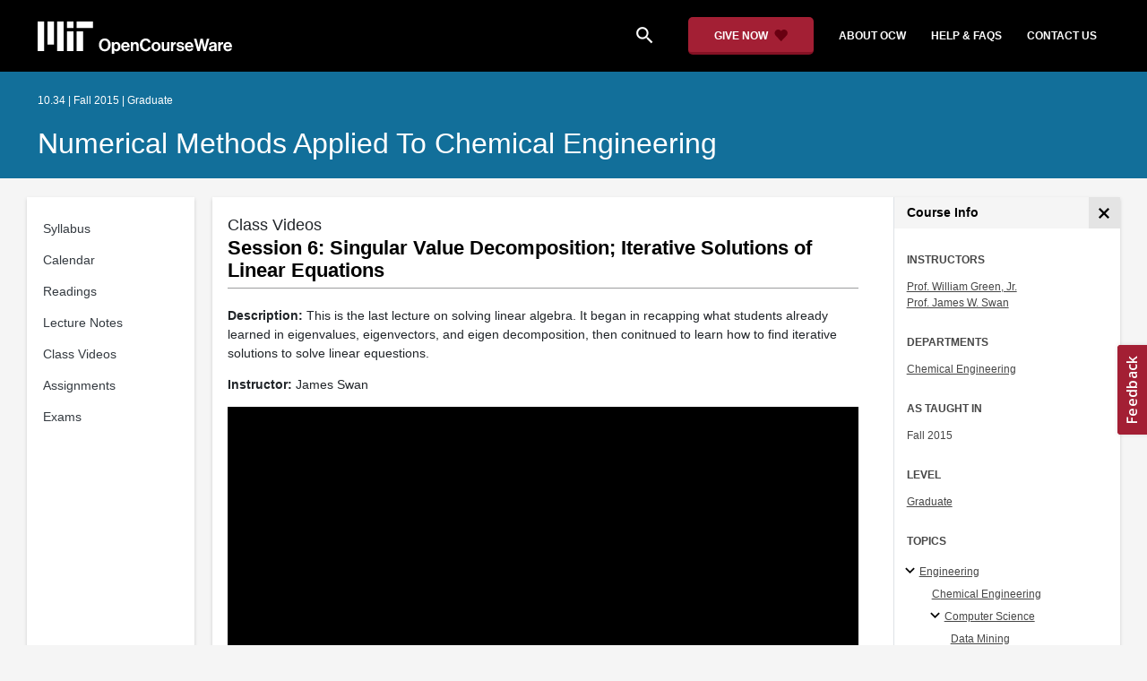

--- FILE ---
content_type: application/javascript; charset=utf-8
request_url: https://w.appzi.io/l-v2430-kqudmg.js
body_size: 15826
content:
(()=>{function t(n){var e=i[n];if(void 0!==e)return e.exports;var o=i[n]={id:n,exports:{}};return r[n].call(o.exports,o,o.exports,t),o.exports}var n,e,r={5:(t,n,e)=>{"use strict";e.d(n,{l:()=>r});const r=function(){}},7:(t,n,e)=>{"use strict";e.d(n,{v:()=>r});const r=t=>{null!=t&&t.parentElement&&t.parentElement.removeChild(t)}},8:(t,n,e)=>{"use strict";e.d(n,{D:()=>r});const r=()=>(new Date).getTime().toString(36)+"-"+Math.random().toString(36).split(".")[1]},10:(t,n,e)=>{"use strict";e.d(n,{y:()=>u});var r=e(5),i=e(11),o=e(7);class u{get doc(){return document}get win(){return window}applyStyle(t,n){if(!t)return(0,o.v)(n?this.doc.getElementById(n):void 0),{cleanup:r.l};const e=n&&this.doc.getElementById(n),u=null!=e?e:((t,n)=>{const e=t.createElement("style");return(0,i.Sz)(e,"style"),n&&(e.id=n),t.head.appendChild(e),e})(document,n);return u.innerHTML=t,{cleanup:()=>{(0,o.v)(u)}}}}u.default=new u},11:(t,n,e)=>{"use strict";e.d(n,{Sz:()=>r});const r=(t,n)=>{t.setAttribute("data-appzi-dom",n)}},17:(t,n,e)=>{"use strict";e.d(n,{O:()=>r});const r=t=>Object.prototype.toString.call(t).slice(8,-1).toLowerCase()},18:(t,n,e)=>{"use strict";e.d(n,{I:()=>r});const r={compressCss:function(t){for(var n=arguments.length,e=new Array(n>1?n-1:0),r=1;r<n;r++)e[r-1]=arguments[r];return String.raw(t,...e)}}},38:(t,n,e)=>{"use strict";function r(t,n){for(var e in n)t[e]=n[e];return t}function i(t){t&&t.parentNode&&t.parentNode.removeChild(t)}function o(t,n,e){var r,i,o,c={};for(o in n)"key"==o?r=n[o]:"ref"==o?i=n[o]:c[o]=n[o];if(arguments.length>2&&(c.children=arguments.length>3?T.call(arguments,2):e),"function"==typeof t&&null!=t.defaultProps)for(o in t.defaultProps)void 0===c[o]&&(c[o]=t.defaultProps[o]);return u(t,c,r,i,null)}function u(t,n,e,r,i){var o={type:t,props:n,key:e,ref:r,H:null,W:null,Y:0,et:null,xt:null,constructor:void 0,Me:i??++A,Be:-1,$e:0};return null==i&&null!=E.vnode&&E.vnode(o),o}function c(t){return t.children}function s(t,n){this.props=t,this.context=n}function l(t,n){if(null==n)return t.W?l(t.W,t.Be+1):null;for(var e;n<t.H.length;n++)if(null!=(e=t.H[n])&&null!=e.et)return e.et;return"function"==typeof t.type?l(t):null}function a(t){var n,e;if(null!=(t=t.W)&&null!=t.xt){for(t.et=t.xt.base=null,n=0;n<t.H.length;n++)if(null!=(e=t.H[n])&&null!=e.et){t.et=t.xt.base=e.et;break}return a(t)}}function f(t){(!t.He&&(t.He=!0)&&C.push(t)&&!v.Ue++||I!=E.debounceRendering)&&((I=E.debounceRendering)||M)(v)}function v(){for(var t,n,e,i,o,u,c,s=1;C.length;)C.length>s&&C.sort(W),t=C.shift(),s=C.length,t.He&&(e=void 0,i=void 0,o=(i=(n=t).Me).et,u=[],c=[],n.Ve&&((e=r({},i)).Me=i.Me+1,E.vnode&&E.vnode(e),g(n.Ve,e,i,n.Je,n.Ve.namespaceURI,32&i.$e?[o]:null,u,o??l(i),!!(32&i.$e),c),e.Me=i.Me,e.W.H[e.Be]=e,O(u,e,c),i.et=i.W=null,e.et!=o&&a(e)));v.Ue=0}function h(t,n,e,r,i,o,u,c,s,l,a){var f,v,h,p,m,y,w,j=r&&r.H||H,O=n.length;for(s=d(e,n,j,s,O),f=0;f<O;f++)null!=(h=e.H[f])&&(v=-1==h.Be?$:j[h.Be]||$,h.Be=f,y=g(t,h,v,i,o,u,c,s,l,a),p=h.et,h.ref&&v.ref!=h.ref&&(v.ref&&S(v.ref,null,h),a.push(h.ref,h.xt||p,h)),null==m&&null!=p&&(m=p),(w=!!(4&h.$e))||v.H===h.H?s=b(h,s,t,w):"function"==typeof h.type&&void 0!==y?s=y:p&&(s=p.nextSibling),h.$e&=-7);return e.et=m,s}function d(t,n,e,r,i){var o,s,a,f,v,h=e.length,d=h,b=0;for(t.H=new Array(i),o=0;o<i;o++)null!=(s=n[o])&&"boolean"!=typeof s&&"function"!=typeof s?(f=o+b,(s=t.H[o]="string"==typeof s||"number"==typeof s||"bigint"==typeof s||s.constructor==String?u(null,s,null,null,null):q(s)?u(c,{children:s},null,null,null):null==s.constructor&&s.Y>0?u(s.type,s.props,s.key,s.ref?s.ref:null,s.Me):s).W=t,s.Y=t.Y+1,a=null,-1!=(v=s.Be=p(s,e,f,d))&&(d--,(a=e[v])&&(a.$e|=2)),null==a||null==a.Me?(-1==v&&(i>h?b--:i<h&&b++),"function"!=typeof s.type&&(s.$e|=4)):v!=f&&(v==f-1?b--:v==f+1?b++:(v>f?b--:b++,s.$e|=4))):t.H[o]=null;if(d)for(o=0;o<h;o++)null!=(a=e[o])&&!(2&a.$e)&&(a.et==r&&(r=l(a)),_(a,a));return r}function b(t,n,e,r){var i,o;if("function"==typeof t.type){for(i=t.H,o=0;i&&o<i.length;o++)i[o]&&(i[o].W=t,n=b(i[o],n,e,r));return n}t.et!=n&&(r&&(n&&t.type&&!n.parentNode&&(n=l(t)),e.insertBefore(t.et,n||null)),n=t.et);do{n=n&&n.nextSibling}while(null!=n&&8==n.nodeType);return n}function p(t,n,e,r){var i,o,u,c=t.key,s=t.type,l=n[e],a=null!=l&&!(2&l.$e);if(null===l&&null==t.key||a&&c==l.key&&s==l.type)return e;if(r>(a?1:0))for(i=e-1,o=e+1;i>=0||o<n.length;)if(null!=(l=n[u=i>=0?i--:o++])&&!(2&l.$e)&&c==l.key&&s==l.type)return u;return-1}function m(t,n,e){"-"==n[0]?t.setProperty(n,e??""):t[n]=null==e?"":"number"!=typeof e||N.test(n)?e:e+"px"}function y(t,n,e,r,i){var o,u;t:if("style"==n)if("string"==typeof e)t.style.cssText=e;else{if("string"==typeof r&&(t.style.cssText=r=""),r)for(n in r)e&&n in e||m(t.style,n,"");if(e)for(n in e)r&&e[n]==r[n]||m(t.style,n,e[n])}else if("o"==n[0]&&"n"==n[1])o=n!=(n=n.replace(F,"$1")),u=n.toLowerCase(),n=u in t||"onFocusOut"==n||"onFocusIn"==n?u.slice(2):n.slice(2),t.l||(t.l={}),t.l[n+o]=e,e?r?e.u=r.u:(e.u=U,t.addEventListener(n,o?R:L,o)):t.removeEventListener(n,o?R:L,o);else{if("http://www.w3.org/2000/svg"==i)n=n.replace(/xlink(H|:h)/,"h").replace(/sName$/,"s");else if("width"!=n&&"height"!=n&&"href"!=n&&"list"!=n&&"form"!=n&&"tabIndex"!=n&&"download"!=n&&"rowSpan"!=n&&"colSpan"!=n&&"role"!=n&&"popover"!=n&&n in t)try{t[n]=e??"";break t}catch(t){}"function"==typeof e||(null==e||!1===e&&"-"!=n[4]?t.removeAttribute(n):t.setAttribute(n,"popover"==n&&1==e?"":e))}}function w(t){return function(n){if(this.l){var e=this.l[n.type+t];if(null==n.t)n.t=U++;else if(n.t<e.u)return;return e(E.event?E.event(n):n)}}}function g(t,n,e,o,u,l,a,f,v,d){var b,p,m,y,w,g,O,S,_,P,T,A,C,I,M,W,F,U=n.type;if(null!=n.constructor)return null;128&e.$e&&(v=!!(32&e.$e),l=[f=n.et=e.et]),(b=E.Y)&&b(n);t:if("function"==typeof U)try{if(S=n.props,_="prototype"in U&&U.prototype.render,P=(b=U.contextType)&&o[b.xt],T=b?P?P.props.value:b.W:o,e.xt?O=(p=n.xt=e.xt).W=p.Ge:(_?n.xt=p=new U(S,T):(n.xt=p=new s(S,T),p.constructor=U,p.render=z),P&&P.sub(p),p.props=S,p.state||(p.state={}),p.context=T,p.Je=o,m=p.He=!0,p.Ye=[],p.Xe=[]),_&&null==p.Ze&&(p.Ze=p.state),_&&null!=U.getDerivedStateFromProps&&(p.Ze==p.state&&(p.Ze=r({},p.Ze)),r(p.Ze,U.getDerivedStateFromProps(S,p.Ze))),y=p.props,w=p.state,p.Me=n,m)_&&null==U.getDerivedStateFromProps&&null!=p.componentWillMount&&p.componentWillMount(),_&&null!=p.componentDidMount&&p.Ye.push(p.componentDidMount);else{if(_&&null==U.getDerivedStateFromProps&&S!==y&&null!=p.componentWillReceiveProps&&p.componentWillReceiveProps(S,T),!p.et&&null!=p.shouldComponentUpdate&&!1===p.shouldComponentUpdate(S,p.Ze,T)||n.Me==e.Me){for(n.Me!=e.Me&&(p.props=S,p.state=p.Ze,p.He=!1),n.et=e.et,n.H=e.H,n.H.some(function(t){t&&(t.W=n)}),A=0;A<p.Xe.length;A++)p.Ye.push(p.Xe[A]);p.Xe=[],p.Ye.length&&a.push(p);break t}null!=p.componentWillUpdate&&p.componentWillUpdate(S,p.Ze,T),_&&null!=p.componentDidUpdate&&p.Ye.push(function(){p.componentDidUpdate(y,w,g)})}if(p.context=T,p.props=S,p.Ve=t,p.et=!1,C=E.Ue,I=0,_){for(p.state=p.Ze,p.He=!1,C&&C(n),b=p.render(p.props,p.state,p.context),M=0;M<p.Xe.length;M++)p.Ye.push(p.Xe[M]);p.Xe=[]}else do{p.He=!1,C&&C(n),b=p.render(p.props,p.state,p.context),p.state=p.Ze}while(p.He&&++I<25);p.state=p.Ze,null!=p.getChildContext&&(o=r(r({},o),p.getChildContext())),_&&!m&&null!=p.getSnapshotBeforeUpdate&&(g=p.getSnapshotBeforeUpdate(y,w)),W=b,null!=b&&b.type===c&&null==b.key&&(W=x(b.props.children)),f=h(t,q(W)?W:[W],n,e,o,u,l,a,f,v,d),p.base=n.et,n.$e&=-161,p.Ye.length&&a.push(p),O&&(p.Ge=p.W=null)}catch(t){if(n.Me=null,v||null!=l)if(t.then){for(n.$e|=v?160:128;f&&8==f.nodeType&&f.nextSibling;)f=f.nextSibling;l[l.indexOf(f)]=null,n.et=f}else{for(F=l.length;F--;)i(l[F]);j(n)}else n.et=e.et,n.H=e.H,t.then||j(n);E.et(t,n,e)}else null==l&&n.Me==e.Me?(n.H=e.H,n.et=e.et):f=n.et=k(e.et,n,e,o,u,l,a,v,d);return(b=E.diffed)&&b(n),128&n.$e?void 0:f}function j(t){t&&t.xt&&(t.xt.et=!0),t&&t.H&&t.H.forEach(j)}function O(t,n,e){for(var r=0;r<e.length;r++)S(e[r],e[++r],e[++r]);E.xt&&E.xt(n,t),t.some(function(n){try{t=n.Ye,n.Ye=[],t.some(function(t){t.call(n)})}catch(t){E.et(t,n.Me)}})}function x(t){return"object"!=typeof t||null==t||t.Y&&t.Y>0?t:q(t)?t.map(x):r({},t)}function k(t,n,e,r,o,u,c,s,a){var f,v,d,b,p,m,w,g=e.props,j=n.props,O=n.type;if("svg"==O?o="http://www.w3.org/2000/svg":"math"==O?o="http://www.w3.org/1998/Math/MathML":o||(o="http://www.w3.org/1999/xhtml"),null!=u)for(f=0;f<u.length;f++)if((p=u[f])&&"setAttribute"in p==!!O&&(O?p.localName==O:3==p.nodeType)){t=p,u[f]=null;break}if(null==t){if(null==O)return document.createTextNode(j);t=document.createElementNS(o,O,j.is&&j),s&&(E.Qe&&E.Qe(n,u),s=!1),u=null}if(null==O)g===j||s&&t.data==j||(t.data=j);else{if(u=u&&T.call(t.childNodes),g=e.props||$,!s&&null!=u)for(g={},f=0;f<t.attributes.length;f++)g[(p=t.attributes[f]).name]=p.value;for(f in g)if(p=g[f],"children"==f);else if("dangerouslySetInnerHTML"==f)d=p;else if(!(f in j)){if("value"==f&&"defaultValue"in j||"checked"==f&&"defaultChecked"in j)continue;y(t,f,null,p,o)}for(f in j)p=j[f],"children"==f?b=p:"dangerouslySetInnerHTML"==f?v=p:"value"==f?m=p:"checked"==f?w=p:s&&"function"!=typeof p||g[f]===p||y(t,f,p,g[f],o);if(v)s||d&&(v.en==d.en||v.en==t.innerHTML)||(t.innerHTML=v.en),n.H=[];else if(d&&(t.innerHTML=""),h("template"==n.type?t.content:t,q(b)?b:[b],n,e,r,"foreignObject"==O?"http://www.w3.org/1999/xhtml":o,u,c,u?u[0]:e.H&&l(e,0),s,a),null!=u)for(f=u.length;f--;)i(u[f]);s||(f="value","progress"==O&&null==m?t.removeAttribute("value"):null!=m&&(m!==t[f]||"progress"==O&&!m||"option"==O&&m!=g[f])&&y(t,f,m,g[f],o),f="checked",null!=w&&w!=t[f]&&y(t,f,w,g[f],o))}return t}function S(t,n,e){try{if("function"==typeof t){var r="function"==typeof t.$e;r&&t.$e(),r&&null==n||(t.$e=t(n))}else t.current=n}catch(t){E.et(t,e)}}function _(t,n,e){var r,o;if(E.unmount&&E.unmount(t),(r=t.ref)&&(r.current&&r.current!=t.et||S(r,null,n)),null!=(r=t.xt)){if(r.componentWillUnmount)try{r.componentWillUnmount()}catch(t){E.et(t,n)}r.base=r.Ve=null}if(r=t.H)for(o=0;o<r.length;o++)r[o]&&_(r[o],n,e||"function"!=typeof t.type);e||i(t.et),t.xt=t.W=t.et=void 0}function z(t,n,e){return this.constructor(t,e)}function P(t,n,e){var r,i,u,s;n==document&&(n=document.documentElement),E.W&&E.W(t,n),i=(r="function"==typeof e)?null:e&&e.H||n.H,u=[],s=[],g(n,t=(!r&&e||n).H=o(c,null,[t]),i||$,$,n.namespaceURI,!r&&e?[e]:i?null:n.firstChild?T.call(n.childNodes):null,u,!r&&e?e:i?i.et:n.firstChild,r,s),O(u,t,s)}e.d(n,{FK:()=>c,XX:()=>P,fF:()=>E,h:()=>o,uA:()=>s});var T,E,A,C,I,M,W,F,U,L,R,$={},H=[],N=/acit|ex(?:s|g|n|p|$)|rph|grid|ows|mnc|ntw|ine[ch]|zoo|^ord|itera/i,q=Array.isArray;T=H.slice,E={et:function(t,n,e,r){for(var i,o,u;n=n.W;)if((i=n.xt)&&!i.W)try{if((o=i.constructor)&&null!=o.getDerivedStateFromError&&(i.setState(o.getDerivedStateFromError(t)),u=i.He),null!=i.componentDidCatch&&(i.componentDidCatch(t,r||{}),u=i.He),u)return i.Ge=i}catch(n){t=n}throw t}},A=0,s.prototype.setState=function(t,n){var e;e=null!=this.Ze&&this.Ze!=this.state?this.Ze:this.Ze=r({},this.state),"function"==typeof t&&(t=t(r({},e),this.props)),t&&r(e,t),null!=t&&this.Me&&(n&&this.Xe.push(n),f(this))},s.prototype.forceUpdate=function(t){this.Me&&(this.et=!0,t&&this.Ye.push(t),f(this))},s.prototype.render=c,C=[],M="function"==typeof Promise?Promise.prototype.then.bind(Promise.resolve()):setTimeout,W=function(t,n){return t.Me.Y-n.Me.Y},v.Ue=0,F=/(PointerCapture)$|Capture$/i,U=0,L=w(!1),R=w(!0)},39:(t,n,e)=>{"use strict";function r(t,n){var e=Object.keys(t);if(Object.getOwnPropertySymbols){var r=Object.getOwnPropertySymbols(t);n&&(r=r.filter(function(n){return Object.getOwnPropertyDescriptor(t,n).enumerable})),e.push.apply(e,r)}return e}function i(t,n,e){return(n=function(t){var n=function(t){if("object"!=typeof t||!t)return t;var n=t[Symbol.toPrimitive];if(void 0!==n){var e=n.call(t,"string");if("object"!=typeof e)return e;throw new TypeError("@@toPrimitive must return a primitive value.")}return String(t)}(t);return"symbol"==typeof n?n:n+""}(n))in t?Object.defineProperty(t,n,{value:e,enumerable:!0,configurable:!0,writable:!0}):t[n]=e,t}e.d(n,{P:()=>s});var o=e(17),u=e(40);const c=t=>{let{shift:n,rotate:e}=t;return(n?"translate("+n[0]+"px, "+n[1]+"px)":"")+(e?"rotate("+e+"deg)":"")};class s{set shift(t){t&&(this.transform.shift=t,this.rn.transform=c(this.transform))}set rotate(t){this.transform.rotate=null!=t?t:0,this.rn.transform=c(this.transform)}set background(t){const n=(null!=t?t:[]).map(u.k).join(",");this.add("background",n)}constructor(t){void 0===t&&(t={}),this.transform={},this.rn=void 0,this.addStyleUnitArray=(t,n,e)=>{null!=e&&e.length&&(this.rn[t]=e.map(t=>t+n).join(" "))},this.rn=function(t){for(var n=1;n<arguments.length;n++){var e=null!=arguments[n]?arguments[n]:{};n%2?r(Object(e),!0).forEach(function(n){i(t,n,e[n])}):Object.getOwnPropertyDescriptors?Object.defineProperties(t,Object.getOwnPropertyDescriptors(e)):r(Object(e)).forEach(function(n){Object.defineProperty(t,n,Object.getOwnPropertyDescriptor(e,n))})}return t}({},t)}set noOverflow(t){t&&(this.overflow="hidden")}set overflow(t){t&&this.add("overflow",t)}set display(t){this.add("display",t)}set padding(t){this.addStyleUnitArray("padding","px",t)}set noWrap(t){t&&this.add("whiteSpace","nowrap")}set borderRadius(t){this.addStyleUnitArray("borderRadius","px",t)}set border(t){t&&(this.borderRadius=t.radius,t.width&&(this.addStyleUnitArray("borderWidth","px","number"==typeof t.width?[t.width]:t.width),this.rn.borderStyle="solid"),t.color&&(this.rn.borderColor=t.color))}set textAlign(t){this.add("textAlign",t)}set backgroundColor(t){this.add("backgroundColor",t)}set boxShadow(t){this.add("boxShadow",t)}set cursor(t){this.add("cursor",t)}set color(t){this.add("color",t)}set opacity(t){this.add("opacity",t)}set lineHeight(t){this.setSize("lineHeight",t)}set height(t){this.setSize("height",t)}set right(t){this.setSize("right",t)}set left(t){this.setSize("left",t)}set transition(t){this.add("transitionProperty",t.join(", ")),this.add("transitionDuration","300ms"),this.add("transitionTimingFunction","ease-out")}set font(t){t&&(this.fontSize=t.size,this.fontFamily=(t=>{if(null!=t&&t.length)return t.map(t=>"array"===(0,o.O)(t)?t[1]:t).map(t=>'"'+t+'"').join(",")})(t.family),this.fontStyle=t.style,this.fontWeight=t.weight,this.addUnit("fontWeight",t.weight,""),this.addUnit("lineHeight",t.lineHeight,"px"),this.addUnit("letterSpacing",t.letterSpacing,"em"),this.add("textDecoration",t.textDecoration),this.add("verticalAlign","baseline"))}set fontFamily(t){this.add("fontFamily",t)}set fontStyle(t){this.add("fontStyle",t)}set fontWeight(t){this.addUnit("fontWeight",t,"")}set fontSize(t){this.addUnit("fontSize",t,"px")}set width(t){this.setSize("width",t)}set maxWidth(t){this.setSize("maxWidth",t)}set minWidth(t){this.setSize("minWidth",t)}set maxHeight(t){this.setSize("maxHeight",t)}set minHeight(t){this.setSize("minHeight",t)}get style(){return this.rn}add(t,n){null!=n&&""!==n&&(this.rn[t]=n)}addUnit(t,n,e){(n||0===n)&&this.add(t,n+(null!=e?e:""))}setSize(t,n){this.isEmOrPercent(n)?this.add(t,n):this.addUnit(t,n,"px")}isEmOrPercent(t){const n=(null!=t?t:"").toString().toLowerCase();return n.includes("%")||n.includes("em")}}},40:(t,n,e)=>{"use strict";e.d(n,{k:()=>o});var r=e(17);const i=t=>{if("string"===(0,r.O)(t))return t;const{color:n,percentage:e}=t;return n+" "+e+"%"},o=t=>{switch(t._t){case"lg":{const n=t.stops.map(i);return"linear-gradient("+t.angle+"deg, "+n.join(",")+")"}case"img":{var n;const[e,r]=null!=(n=t.positionPercent)?n:[0,0],{mode:i}=t;return e+"% "+r+"% "+(i?"/ "+i:"")+" no-repeat url("+t.src+")"}default:throw Error("not supported")}}},41:(t,n,e)=>{"use strict";function r(t,n){y.Ye&&y.Ye(v,t,p||n),p=0;var e=v.an||(v.an={W:[],Ye:[]});return t>=e.W.length&&e.W.push({}),e.W[t]}function i(t){return p=1,function(t,n){var e=r(f++,2);if(e.t=t,!e.xt&&(e.W=[a(void 0,n),function(t){var n=e.cn?e.cn[0]:e.W[0],r=e.t(n,t);n!==r&&(e.cn=[r,e.W[1]],e.xt.setState({}))}],e.xt=v,!v.un)){var i=function(t,n,r){if(!e.xt.an)return!0;var i=e.xt.an.W.filter(function(t){return!!t.xt});if(i.every(function(t){return!t.cn}))return!o||o.call(this,t,n,r);var u=e.xt.props!==t;return i.forEach(function(t){if(t.cn){var n=t.W[0];t.W=t.cn,t.cn=void 0,n!==t.W[0]&&(u=!0)}}),o&&o.call(this,t,n,r)||u};v.un=!0;var o=v.shouldComponentUpdate,u=v.componentWillUpdate;v.componentWillUpdate=function(t,n,e){if(this.et){var r=o;o=void 0,i(t,n,e),o=r}u&&u.call(this,t,n,e)},v.shouldComponentUpdate=i}return e.cn||e.W}(a,t)}function o(t,n){var e=r(f++,3);!y.Ze&&function(t,n){return!t||t.length!==n.length||n.some(function(n,e){return n!==t[e]})}(e.an,n)&&(e.W=t,e.u=n,v.an.Ye.push(e))}function u(){for(var t;t=m.shift();)if(t.Ve&&t.an)try{t.an.Ye.forEach(s),t.an.Ye.forEach(l),t.an.Ye=[]}catch(f){t.an.Ye=[],y.et(f,t.Me)}}function c(t){var n,e=function(){clearTimeout(r),S&&cancelAnimationFrame(n),setTimeout(t)},r=setTimeout(e,35);S&&(n=requestAnimationFrame(e))}function s(t){var n=v,e=t.xt;"function"==typeof e&&(t.xt=void 0,e()),v=n}function l(t){var n=v;t.xt=t.W(),v=n}function a(t,n){return"function"==typeof n?n(t):n}e.d(n,{J0:()=>i,vJ:()=>o});var f,v,h,d,b=e(38),p=0,m=[],y=b.fF,w=y.Y,g=y.Ue,j=y.diffed,O=y.xt,x=y.unmount,k=y.W;y.Y=function(t){v=null,w&&w(t)},y.W=function(t,n){t&&n.H&&n.H.Qe&&(t.Qe=n.H.Qe),k&&k(t,n)},y.Ue=function(t){g&&g(t),f=0;var n=(v=t.xt).an;n&&(h===v?(n.Ye=[],v.Ye=[],n.W.forEach(function(t){t.cn&&(t.W=t.cn),t.u=t.cn=void 0})):(n.Ye.forEach(s),n.Ye.forEach(l),n.Ye=[],f=0)),h=v},y.diffed=function(t){j&&j(t);var n=t.xt;n&&n.an&&(n.an.Ye.length&&(1!==m.push(n)&&d===y.requestAnimationFrame||((d=y.requestAnimationFrame)||c)(u)),n.an.W.forEach(function(t){t.u&&(t.an=t.u),t.u=void 0})),h=v=null},y.xt=function(t,n){n.some(function(t){try{t.Ye.forEach(s),t.Ye=t.Ye.filter(function(t){return!t.W||l(t)})}catch(v){n.some(function(t){t.Ye&&(t.Ye=[])}),n=[],y.et(v,t.Me)}}),O&&O(t,n)},y.unmount=function(t){x&&x(t);var n,e=t.xt;e&&e.an&&(e.an.W.forEach(function(t){try{s(t)}catch(t){n=t}}),e.an=void 0,n&&y.et(n,e.Me))};var S="function"==typeof requestAnimationFrame},47:(t,n,e)=>{"use strict";function r(t,n){return n||(n=t.slice(0)),t.raw=n,t}function i(t,n){var e=Object.keys(t);if(Object.getOwnPropertySymbols){var r=Object.getOwnPropertySymbols(t);n&&(r=r.filter(function(n){return Object.getOwnPropertyDescriptor(t,n).enumerable})),e.push.apply(e,r)}return e}function o(t){for(var n=1;n<arguments.length;n++){var e=null!=arguments[n]?arguments[n]:{};n%2?i(Object(e),!0).forEach(function(n){u(t,n,e[n])}):Object.getOwnPropertyDescriptors?Object.defineProperties(t,Object.getOwnPropertyDescriptors(e)):i(Object(e)).forEach(function(n){Object.defineProperty(t,n,Object.getOwnPropertyDescriptor(e,n))})}return t}function u(t,n,e){return(n=function(t){var n=function(t){if("object"!=typeof t||!t)return t;var n=t[Symbol.toPrimitive];if(void 0!==n){var e=n.call(t,"string");if("object"!=typeof e)return e;throw new TypeError("@@toPrimitive must return a primitive value.")}return String(t)}(t);return"symbol"==typeof n?n:n+""}(n))in t?Object.defineProperty(t,n,{value:e,enumerable:!0,configurable:!0,writable:!0}):t[n]=e,t}e.d(n,{C:()=>m});var c,s,l,a=e(38),f=e(41),v=e(39),h=e(18),d=e(10),b=e(8);const p=(t,n)=>{var e;const r="flex"===t.display,i=new v.P(o(o(o({},t),r?{alignItems:"center"}:{}),{},{maxWidth:void 0}));if(!n)return i.style;const u=(null!=(e=t.transitionProperty)?e:"").split(",");return i.transition=u.concat(["color","background-color"]),o(o({},i.style),{},{color:void 0,backgroundColor:void 0})},m=t=>{let{id:n,domTag:e,style:i,hover:o,children:u,click:v}=t;const m=null!=i?i:{},y=m.maxWidth,[w]=(0,f.J0)(null!=n?n:(0,b.D)()),g="#"+w,{color:j,backgroundColor:O}=m,{backgroundColor:x,color:k}=null!=o?o:{},S=!!(null!=x?x:k),_=0!==[j,O,S].filter(Boolean).length,z=[S&&"cursor: pointer",j&&"color:"+j,O&&"background-color:"+O].filter(Boolean).join(";"),P=[k&&"color:"+k,x&&"background-color:"+x].filter(Boolean).join(";"),T=_&&h.I.compressCss(c||(c=r([" ","{",";}"])),g,z),E=S&&h.I.compressCss(s||(s=r([" @media (hover:hover){",":hover{",";}}"])),g,P),A=g+":focus,"+g+":focus-visible{"+P+"}",C=S&&h.I.compressCss(l||(l=r([" "," "])),A);d.y.default.applyStyle([T,E,C].filter(Boolean).join(""),"s"+w);const I=null!=e?e:"section",M=y?(0,a.h)("div",{style:{margin:"0 auto",maxWidth:y}},u):u,W=v&&"a"===e?0:void 0,F="a"===e?t=>{!v||"Enter"!==t.key&&" "!==t.key||(t.preventDefault(),v())}:void 0;return(0,a.h)(I,{id:w,onClick:v,onKeyDown:F,style:p(m,o),tabIndex:W},M)}},48:t=>{"use strict";function n(t){for(var n=-1,e=0;e<i.length;e++)if(i[e].identifier===t){n=e;break}return n}function e(t,e){for(var o={},u=[],c=0;c<t.length;c++){var s=t[c],l=e.base?s[0]+e.base:s[0],a=o[l]||0,f="".concat(l," ").concat(a);o[l]=a+1;var v=n(f),h={css:s[1],media:s[2],sourceMap:s[3],supports:s[4],layer:s[5]};if(-1!==v)i[v].references++,i[v].updater(h);else{var d=r(h,e);e.byIndex=c,i.splice(c,0,{identifier:f,updater:d,references:1})}u.push(f)}return u}function r(t,n){var e=n.domAPI(n);return e.update(t),function(n){if(n){if(n.css===t.css&&n.media===t.media&&n.sourceMap===t.sourceMap&&n.supports===t.supports&&n.layer===t.layer)return;e.update(t=n)}else e.remove()}}var i=[];t.exports=function(t,r){var o=e(t=t||[],r=r||{});return function(t){t=t||[];for(var u=0;u<o.length;u++){var c=n(o[u]);i[c].references--}for(var s=e(t,r),l=0;l<o.length;l++){var a=n(o[l]);0===i[a].references&&(i[a].updater(),i.splice(a,1))}o=s}}},49:t=>{"use strict";t.exports=function(t){if("undefined"==typeof document)return{update:function(){},remove:function(){}};var n=t.insertStyleElement(t);return{update:function(e){!function(t,n,e){var r="";e.supports&&(r+="@supports (".concat(e.supports,") {")),e.media&&(r+="@media ".concat(e.media," {"));var i=void 0!==e.layer;i&&(r+="@layer".concat(e.layer.length>0?" ".concat(e.layer):""," {")),r+=e.css,i&&(r+="}"),e.media&&(r+="}"),e.supports&&(r+="}");var o=e.sourceMap;o&&"undefined"!=typeof btoa&&(r+="\n/*# sourceMappingURL=data:application/json;base64,".concat(btoa(unescape(encodeURIComponent(JSON.stringify(o))))," */")),n.styleTagTransform(r,t,n.options)}(n,t,e)},remove:function(){!function(t){if(null===t.parentNode)return!1;t.parentNode.removeChild(t)}(n)}}}},50:t=>{"use strict";var n={};t.exports=function(t,e){var r=function(t){if(void 0===n[t]){var e=document.querySelector(t);if(window.HTMLIFrameElement&&e instanceof window.HTMLIFrameElement)try{e=e.contentDocument.head}catch(r){e=null}n[t]=e}return n[t]}(t);if(!r)throw new Error("Couldn't find a style target. This probably means that the value for the 'insert' parameter is invalid.");r.appendChild(e)}},51:(t,n,e)=>{"use strict";t.exports=function(t){var n=e.nc;n&&t.setAttribute("nonce",n)}},52:t=>{"use strict";t.exports=function(t){var n=document.createElement("style");return t.setAttributes(n,t.attributes),t.insert(n,t.options),n}},53:t=>{"use strict";t.exports=function(t,n){if(n.styleSheet)n.styleSheet.cssText=t;else{for(;n.firstChild;)n.removeChild(n.firstChild);n.appendChild(document.createTextNode(t))}}},55:t=>{"use strict";t.exports=function(t){return t[1]}},56:t=>{"use strict";t.exports=function(t){var n=[];return n.toString=function(){return this.map(function(n){var e="",r=void 0!==n[5];return n[4]&&(e+="@supports (".concat(n[4],") {")),n[2]&&(e+="@media ".concat(n[2]," {")),r&&(e+="@layer".concat(n[5].length>0?" ".concat(n[5]):""," {")),e+=t(n),r&&(e+="}"),n[2]&&(e+="}"),n[4]&&(e+="}"),e}).join("")},n.i=function(t,e,r,i,o){"string"==typeof t&&(t=[[null,t,void 0]]);var u={};if(r)for(var c=0;c<this.length;c++){var s=this[c][0];null!=s&&(u[s]=!0)}for(var l=0;l<t.length;l++){var a=[].concat(t[l]);r&&u[a[0]]||(void 0!==o&&(void 0===a[5]||(a[1]="@layer".concat(a[5].length>0?" ".concat(a[5]):""," {").concat(a[1],"}")),a[5]=o),e&&(a[2]?(a[1]="@media ".concat(a[2]," {").concat(a[1],"}"),a[2]=e):a[2]=e),i&&(a[4]?(a[1]="@supports (".concat(a[4],") {").concat(a[1],"}"),a[4]=i):a[4]="".concat(i)),n.push(a))}},n}},81:(t,n,e)=>{"use strict";e.d(n,{K:()=>r});const r=t=>{const n=null!=t?t:[0,0,0,0],e=n[0],r=n.length>1?n[1]:n[0];return{top:e,right:r,bottom:n.length>2?n[2]:e,left:n.length>3?n[3]:r}}},93:function(t,n,e){var r;!function(n){"use strict";function i(){var t=this;t.reads=[],t.writes=[],t.raf=l.bind(n),s("initialized",t)}function o(t){t.scheduled||(t.scheduled=!0,t.raf(u.bind(null,t)),s("flush scheduled"))}function u(t){s("flush");var n,e=t.writes,r=t.reads;try{s("flushing reads",r.length),t.runTasks(r),s("flushing writes",e.length),t.runTasks(e)}catch(i){n=i}if(t.scheduled=!1,(r.length||e.length)&&o(t),n){if(s("task errored",n.message),!t.catch)throw n;t.catch(n)}}function c(t,n){var e=t.indexOf(n);return!!~e&&!!t.splice(e,1)}var s=function(){},l=n.requestAnimationFrame||n.webkitRequestAnimationFrame||n.mozRequestAnimationFrame||n.msRequestAnimationFrame||function(t){return setTimeout(t,16)};i.prototype={constructor:i,runTasks:function(t){var n;for(s("run tasks");n=t.shift();)n()},measure:function(t,n){s("measure");var e=n?t.bind(n):t;return this.reads.push(e),o(this),e},mutate:function(t,n){s("mutate");var e=n?t.bind(n):t;return this.writes.push(e),o(this),e},clear:function(t){return s("clear",t),c(this.reads,t)||c(this.writes,t)},extend:function(t){if(s("extend",t),"object"!=typeof t)throw new Error("expected object");var n=Object.create(this);return function(t,n){for(var e in n)n.hasOwnProperty(e)&&(t[e]=n[e])}(n,t),n.fastdom=this,n.initialize&&n.initialize(),n},catch:null};var a=n.fastdom=n.fastdom||new i;void 0===(r=function(){return a}.call(a,e,a,t))||(t.exports=r)}("undefined"!=typeof window?window:void 0!==this?this:globalThis)},94:(t,n,e)=>{"use strict";e.r(n),e.d(n,{default:()=>m});var r=e(48),i=e.n(r),o=e(49),u=e.n(o),c=e(50),s=e.n(c),l=e(51),a=e.n(l),f=e(52),v=e.n(f),h=e(53),d=e.n(h),b=e(95),p={};p.styleTagTransform=d(),p.setAttributes=a(),p.insert=s().bind(null,"head"),p.domAPI=u(),p.insertStyleElement=v(),i()(b.A,p);const m=b.A&&b.A.locals?b.A.locals:void 0},95:(t,n,e)=>{"use strict";e.d(n,{A:()=>w});var r=e(55),i=e.n(r),o=e(56),u=e.n(o),c=e(100),s=e.n(c),l=new URL(e(96),e.b),a=new URL(e(97),e.b),f=new URL(e(98),e.b),v=new URL(e(99),e.b),h=u()(i()),d=s()(l),b=s()(l,{hash:"#iefix"}),p=s()(a),m=s()(f),y=s()(v,{hash:"#icomoon"});h.push([t.id,`@font-face{font-family:"appzi-icons";src:url(${d});src:url(${b}) format("embedded-opentype"),url(${p}) format("truetype"),url(${m}) format("woff"),url(${y}) format("svg");font-weight:normal;font-style:normal}.appzi-font-icon{font-family:"appzi-icons" !important;font-style:normal;font-weight:normal;font-variant:normal;text-transform:none;line-height:1;-webkit-font-smoothing:antialiased;-moz-osx-font-smoothing:grayscale;display:inline-block}`,""]);const w=h},96:(t,n,e)=>{"use strict";t.exports=e.p+"8602d6386053057399cc.eot?s03sm1"},97:(t,n,e)=>{"use strict";t.exports=e.p+"6f5e14dd138a517c4157.ttf?s03sm1"},98:(t,n,e)=>{"use strict";t.exports=e.p+"5e10b7c786f5a91f8dc6.woff?s03sm1"},99:(t,n,e)=>{"use strict";t.exports=e.p+"35559b7a1e7b9312a51d.svg?s03sm1"},100:t=>{"use strict";t.exports=function(t,n){return n||(n={}),t?(t=String(t.__esModule?t.default:t),/^['"].*['"]$/.test(t)&&(t=t.slice(1,-1)),n.hash&&(t+=n.hash),/["'() \t\n]|(%20)/.test(t)||n.needQuotes?'"'.concat(t.replace(/"/g,'\\"').replace(/\n/g,"\\n"),'"'):t):t}},132:(t,n,e)=>{"use strict";e.d(n,{A:()=>c});var r=e(55),i=e.n(r),o=e(56),u=e.n(o)()(i());u.push([t.id,"html,body{width:100%;height:100%;padding:0;margin:0;overflow:hidden;-webkit-touch-callout:none;-webkit-user-select:none;-khtml-user-select:none;-moz-user-select:none;-ms-user-select:none;user-select:none}*{box-sizing:border-box}input::-moz-focus-inner,button::-moz-focus-inner{border:0;padding:0}",""]);const c=u},133:(t,n,e)=>{"use strict";e.d(n,{A:()=>c});var r=e(55),i=e.n(r),o=e(56),u=e.n(o)()(i());u.push([t.id,"#no-ani-sizer-host{width:1px !important;height:1px !important;position:fixed;left:-1px;top:-1px;opacity:0;pointer-events:none !important}#no-ani-sizer-host *{pointer-events:none !important;transition:none !important;opacity:1 !important;box-shadow:none !important}#no-ani-sizer{display:inline-block}",""]);const c=u}},i={};t.m=r,t.n=n=>{var e=n&&n.__esModule?()=>n.default:()=>n;return t.d(e,{a:e}),e},t.d=(n,e)=>{for(var r in e)t.o(e,r)&&!t.o(n,r)&&Object.defineProperty(n,r,{enumerable:!0,get:e[r]})},t.f={},t.e=n=>Promise.all(Object.keys(t.f).reduce((e,r)=>(t.f[r](n,e),e),[])),t.u=t=>"lazy-v2430-kqudmg-"+t+".js",t.miniCssF=()=>{},t.o=(t,n)=>Object.prototype.hasOwnProperty.call(t,n),n={},e="appzi-widget:",t.l=(r,i,o)=>{if(n[r])n[r].push(i);else{var u,c;if(void 0!==o)for(var s=document.getElementsByTagName("script"),l=0;l<s.length;l++){var a=s[l];if(a.getAttribute("src")==r||a.getAttribute("data-webpack")==e+o){u=a;break}}u||(c=!0,(u=document.createElement("script")).charset="utf-8",t.nc&&u.setAttribute("nonce",t.nc),u.setAttribute("data-webpack",e+o),u.src=r,0!==u.src.indexOf(window.location.origin+"/")&&(u.crossOrigin="anonymous")),n[r]=[i];var f=(t,e)=>{u.onerror=u.onload=null,clearTimeout(v);var i=n[r];if(delete n[r],u.parentNode&&u.parentNode.removeChild(u),i&&i.forEach(t=>t(e)),t)return t(e)},v=setTimeout(f.bind(null,void 0,{type:"timeout",target:u}),12e4);u.onerror=f.bind(null,u.onerror),u.onload=f.bind(null,u.onload),c&&document.head.appendChild(u)}},t.r=t=>{"undefined"!=typeof Symbol&&Symbol.toStringTag&&Object.defineProperty(t,Symbol.toStringTag,{value:"Module"}),Object.defineProperty(t,"__esModule",{value:!0})},t.p="https://w.appzi.io/",(()=>{t.b="undefined"!=typeof document&&document.baseURI||self.location.href;var n={35:0};t.f.j=(e,r)=>{var i=t.o(n,e)?n[e]:void 0;if(0!==i)if(i)r.push(i[2]);else{var o=new Promise((t,r)=>i=n[e]=[t,r]);r.push(i[2]=o);var u=t.p+t.u(e),c=new Error;t.l(u,r=>{if(t.o(n,e)&&(0!==(i=n[e])&&(n[e]=void 0),i)){var o=r&&("load"===r.type?"missing":r.type),u=r&&r.target&&r.target.src;c.message="Loading chunk "+e+" failed.\n("+o+": "+u+")",c.name="ChunkLoadError",c.type=o,c.request=u,i[1](c)}},"chunk-"+e,e)}};var e=(e,r)=>{var i,o,[u,c,s]=r,l=0;if(u.some(t=>0!==n[t])){for(i in c)t.o(c,i)&&(t.m[i]=c[i]);s&&s(t)}for(e&&e(r);l<u.length;l++)t.o(n,o=u[l])&&n[o]&&n[o][0](),n[o]=0},r=self.webpackChunkappzi_widget=self.webpackChunkappzi_widget||[];r.forEach(e.bind(null,0)),r.push=e.bind(null,r.push.bind(r))})(),t.nc=void 0,(()=>{"use strict";function n(t,n){var e=Object.keys(t);if(Object.getOwnPropertySymbols){var r=Object.getOwnPropertySymbols(t);n&&(r=r.filter(function(n){return Object.getOwnPropertyDescriptor(t,n).enumerable})),e.push.apply(e,r)}return e}function e(t){for(var e=1;e<arguments.length;e++){var i=null!=arguments[e]?arguments[e]:{};e%2?n(Object(i),!0).forEach(function(n){r(t,n,i[n])}):Object.getOwnPropertyDescriptors?Object.defineProperties(t,Object.getOwnPropertyDescriptors(i)):n(Object(i)).forEach(function(n){Object.defineProperty(t,n,Object.getOwnPropertyDescriptor(i,n))})}return t}function r(t,n,e){return(n=function(t){var n=function(t){if("object"!=typeof t||!t)return t;var n=t[Symbol.toPrimitive];if(void 0!==n){var e=n.call(t,"string");if("object"!=typeof e)return e;throw new TypeError("@@toPrimitive must return a primitive value.")}return String(t)}(t);return"symbol"==typeof n?n:n+""}(n))in t?Object.defineProperty(t,n,{value:e,enumerable:!0,configurable:!0,writable:!0}):t[n]=e,t}function i(t,n){var e=Object.keys(t);if(Object.getOwnPropertySymbols){var r=Object.getOwnPropertySymbols(t);n&&(r=r.filter(function(n){return Object.getOwnPropertyDescriptor(t,n).enumerable})),e.push.apply(e,r)}return e}function o(t){for(var n=1;n<arguments.length;n++){var e=null!=arguments[n]?arguments[n]:{};n%2?i(Object(e),!0).forEach(function(n){u(t,n,e[n])}):Object.getOwnPropertyDescriptors?Object.defineProperties(t,Object.getOwnPropertyDescriptors(e)):i(Object(e)).forEach(function(n){Object.defineProperty(t,n,Object.getOwnPropertyDescriptor(e,n))})}return t}function u(t,n,e){return(n=function(t){var n=function(t){if("object"!=typeof t||!t)return t;var n=t[Symbol.toPrimitive];if(void 0!==n){var e=n.call(t,"string");if("object"!=typeof e)return e;throw new TypeError("@@toPrimitive must return a primitive value.")}return String(t)}(t);return"symbol"==typeof n?n:n+""}(n))in t?Object.defineProperty(t,n,{value:e,enumerable:!0,configurable:!0,writable:!0}):t[n]=e,t}function c(t,n){var e=Object.keys(t);if(Object.getOwnPropertySymbols){var r=Object.getOwnPropertySymbols(t);n&&(r=r.filter(function(n){return Object.getOwnPropertyDescriptor(t,n).enumerable})),e.push.apply(e,r)}return e}function s(t){for(var n=1;n<arguments.length;n++){var e=null!=arguments[n]?arguments[n]:{};n%2?c(Object(e),!0).forEach(function(n){l(t,n,e[n])}):Object.getOwnPropertyDescriptors?Object.defineProperties(t,Object.getOwnPropertyDescriptors(e)):c(Object(e)).forEach(function(n){Object.defineProperty(t,n,Object.getOwnPropertyDescriptor(e,n))})}return t}function l(t,n,e){return(n=function(t){var n=function(t){if("object"!=typeof t||!t)return t;var n=t[Symbol.toPrimitive];if(void 0!==n){var e=n.call(t,"string");if("object"!=typeof e)return e;throw new TypeError("@@toPrimitive must return a primitive value.")}return String(t)}(t);return"symbol"==typeof n?n:n+""}(n))in t?Object.defineProperty(t,n,{value:e,enumerable:!0,configurable:!0,writable:!0}):t[n]=e,t}function a(t,n){return Object.defineProperty(n,"type",{value:t,writable:!1})}function f(t,n){if("function"==typeof n)return a(t,function(){return s(s({},n(...arguments)),{},{type:t})});switch(n?n._as:"empty"){case"empty":return a(t,()=>({type:t}));case"props":return a(t,n=>s(s({},n),{},{type:t}));default:throw new Error("Unexpected createBridgeMessage config.")}}function v(t,n){var e=Object.keys(t);if(Object.getOwnPropertySymbols){var r=Object.getOwnPropertySymbols(t);n&&(r=r.filter(function(n){return Object.getOwnPropertyDescriptor(t,n).enumerable})),e.push.apply(e,r)}return e}function h(t){for(var n=1;n<arguments.length;n++){var e=null!=arguments[n]?arguments[n]:{};n%2?v(Object(e),!0).forEach(function(n){d(t,n,e[n])}):Object.getOwnPropertyDescriptors?Object.defineProperties(t,Object.getOwnPropertyDescriptors(e)):v(Object(e)).forEach(function(n){Object.defineProperty(t,n,Object.getOwnPropertyDescriptor(e,n))})}return t}function d(t,n,e){return(n=function(t){var n=function(t){if("object"!=typeof t||!t)return t;var n=t[Symbol.toPrimitive];if(void 0!==n){var e=n.call(t,"string");if("object"!=typeof e)return e;throw new TypeError("@@toPrimitive must return a primitive value.")}return String(t)}(t);return"symbol"==typeof n?n:n+""}(n))in t?Object.defineProperty(t,n,{value:e,enumerable:!0,configurable:!0,writable:!0}):t[n]=e,t}function b(t,n){var e=Object.keys(t);if(Object.getOwnPropertySymbols){var r=Object.getOwnPropertySymbols(t);n&&(r=r.filter(function(n){return Object.getOwnPropertyDescriptor(t,n).enumerable})),e.push.apply(e,r)}return e}function p(t){for(var n=1;n<arguments.length;n++){var e=null!=arguments[n]?arguments[n]:{};n%2?b(Object(e),!0).forEach(function(n){m(t,n,e[n])}):Object.getOwnPropertyDescriptors?Object.defineProperties(t,Object.getOwnPropertyDescriptors(e)):b(Object(e)).forEach(function(n){Object.defineProperty(t,n,Object.getOwnPropertyDescriptor(e,n))})}return t}function m(t,n,e){return(n=function(t){var n=function(t){if("object"!=typeof t||!t)return t;var n=t[Symbol.toPrimitive];if(void 0!==n){var e=n.call(t,"string");if("object"!=typeof e)return e;throw new TypeError("@@toPrimitive must return a primitive value.")}return String(t)}(t);return"symbol"==typeof n?n:n+""}(n))in t?Object.defineProperty(t,n,{value:e,enumerable:!0,configurable:!0,writable:!0}):t[n]=e,t}function y(t,n){if("string"==typeof t.type)return null;const e=t.W;if(!e)return;let r=e.H;if(r){Array.isArray(r)||(r=[r]);let n=r.indexOf(t);-1===n&&(n=r.length);for(let t=n;t--;){const n=r[t],e=n&&n.et||y(n,!0);if(e)return e}}return n?void 0:y(e)}function w(t,n){var e=Object.keys(t);if(Object.getOwnPropertySymbols){var r=Object.getOwnPropertySymbols(t);n&&(r=r.filter(function(n){return Object.getOwnPropertyDescriptor(t,n).enumerable})),e.push.apply(e,r)}return e}function g(t,n,e){return(n=function(t){var n=function(t){if("object"!=typeof t||!t)return t;var n=t[Symbol.toPrimitive];if(void 0!==n){var e=n.call(t,"string");if("object"!=typeof e)return e;throw new TypeError("@@toPrimitive must return a primitive value.")}return String(t)}(t);return"symbol"==typeof n?n:n+""}(n))in t?Object.defineProperty(t,n,{value:e,enumerable:!0,configurable:!0,writable:!0}):t[n]=e,t}function j(t){const{inline:n,height:e,src:r,contain:i,shift:o,rotate:u,padding:c}=t,s=new rt.P({boxSizing:"border-box"});s.padding=c;const l=new rt.P(function(t){for(var n=1;n<arguments.length;n++){var e=null!=arguments[n]?arguments[n]:{};n%2?w(Object(e),!0).forEach(function(n){g(t,n,e[n])}):Object.getOwnPropertyDescriptors?Object.defineProperties(t,Object.getOwnPropertyDescriptors(e)):w(Object(e)).forEach(function(n){Object.defineProperty(t,n,Object.getOwnPropertyDescriptor(e,n))})}return t}({},i?{height:"100%",width:"100%",objectFit:"contain"}:{}));if(l.shift=o,l.rotate=u,s.display="flex",i&&(s.height="100%",s.width="100%"),n&&(s.display="inline-flex"),e){const t=(0,Pt.K)(c);s.height=e,l.height=e-(t.top+t.bottom)}return(0,G.h)(zt.C,{style:s.style},(0,G.h)("img",{src:r,alt:"",style:l.style}))}function O(t,n){var e=Object.keys(t);if(Object.getOwnPropertySymbols){var r=Object.getOwnPropertySymbols(t);n&&(r=r.filter(function(n){return Object.getOwnPropertyDescriptor(t,n).enumerable})),e.push.apply(e,r)}return e}function x(t){for(var n=1;n<arguments.length;n++){var e=null!=arguments[n]?arguments[n]:{};n%2?O(Object(e),!0).forEach(function(n){k(t,n,e[n])}):Object.getOwnPropertyDescriptors?Object.defineProperties(t,Object.getOwnPropertyDescriptors(e)):O(Object(e)).forEach(function(n){Object.defineProperty(t,n,Object.getOwnPropertyDescriptor(e,n))})}return t}function k(t,n,e){return(n=function(t){var n=function(t){if("object"!=typeof t||!t)return t;var n=t[Symbol.toPrimitive];if(void 0!==n){var e=n.call(t,"string");if("object"!=typeof e)return e;throw new TypeError("@@toPrimitive must return a primitive value.")}return String(t)}(t);return"symbol"==typeof n?n:n+""}(n))in t?Object.defineProperty(t,n,{value:e,enumerable:!0,configurable:!0,writable:!0}):t[n]=e,t}function S(t,n){var e=Object.keys(t);if(Object.getOwnPropertySymbols){var r=Object.getOwnPropertySymbols(t);n&&(r=r.filter(function(n){return Object.getOwnPropertyDescriptor(t,n).enumerable})),e.push.apply(e,r)}return e}function _(t){for(var n=1;n<arguments.length;n++){var e=null!=arguments[n]?arguments[n]:{};n%2?S(Object(e),!0).forEach(function(n){z(t,n,e[n])}):Object.getOwnPropertyDescriptors?Object.defineProperties(t,Object.getOwnPropertyDescriptors(e)):S(Object(e)).forEach(function(n){Object.defineProperty(t,n,Object.getOwnPropertyDescriptor(e,n))})}return t}function z(t,n,e){return(n=function(t){var n=function(t){if("object"!=typeof t||!t)return t;var n=t[Symbol.toPrimitive];if(void 0!==n){var e=n.call(t,"string");if("object"!=typeof e)return e;throw new TypeError("@@toPrimitive must return a primitive value.")}return String(t)}(t);return"symbol"==typeof n?n:n+""}(n))in t?Object.defineProperty(t,n,{value:e,enumerable:!0,configurable:!0,writable:!0}):t[n]=e,t}var P=t(10),T=t(7);const E="chohP1r",A=t=>{const n=t[E];if(n)return n;const e=t.location;return[e.protocol,"//",e.host,e.pathname].join("")};class C{constructor(t,n){this.sd=t,this.win=n}report(t){return t?this.sd.report(t,{httpRequest:{url:A(this.win),userAgent:this.win.navigator.userAgent}}):Promise.resolve()}}const I=(t,n,e)=>{const r=new e.XMLHttpRequest;return r.open("POST",t,!0),r.setRequestHeader("Content-Type","application/json; charset=UTF-8"),new Promise((t,e)=>{r.onreadystatechange=()=>{if(4===r.readyState){const i=r.status;i>=200&&i<300?t({message:n.message}):e(new Error((i?i+" http response":"network error")+" on stackdriver report"))}},r.send(JSON.stringify(n))})};class M{constructor(t,n){let{apiKey:e,projectId:r,version:i}=t;this.win=n,this.reportEndpoint=void 0,this.version=void 0,this.version=i,this.reportEndpoint="https://clouderrorreporting.googleapis.com/v1beta1/projects/"+r+"/events:report?key="+e}report(t,n,r){void 0===r&&(r=I);const i=(t=>(t.stack||t.message||t).toString())(t),o={message:i,serviceContext:{service:"appzi-widget",version:this.version},context:e(e({},n),{},{reportLocation:{filePath:"main.js",lineNumber:0,functionName:"fn"}})};return r(this.reportEndpoint,o,this.win)}}let W;const F=t=>(W||(W=(t=>{{const n=new M({apiKey:"AIzaSyA03hoziQ7XwPWKI_zJr3BVkTiWd82ui-4",version:"v24.3.0",projectId:"appzi-prod"},t);return new C(n,t)}})(t)),W);var U=t(48),L=t.n(U),R=t(49),$=t.n(R),H=t(50),N=t.n(H),q=t(51),B=t.n(q),J=t(52),K=t.n(J),D=t(53),X=t.n(D),V=t(132),Q={};Q.styleTagTransform=X(),Q.setAttributes=B(),Q.insert=N().bind(null,"head"),Q.domAPI=$(),Q.insertStyleElement=K(),L()(V.A,Q);var G=t(38);const Y=f("w-upd",{_as:"props",_p:void 0}),Z=(f("h-up",{_as:"props",_p:void 0}),f("ext-b-set",{_as:"props",_p:void 0}),f("w-query")),tt=f("w-ready"),nt=(f("w-ready",{_as:"props",_p:void 0}),f("w-size",{_as:"props",_p:void 0})),et=f("w-dismiss");f("w-show"),f("w-submit",{_as:"props",_p:void 0}),f("w-focus"),f("w-un-focus"),f("c-fcs"),f("s-err",{_as:"props",_p:void 0}),f("w-wcag",{_as:"props",_p:void 0});var rt=t(39),it=t(18);class ot{constructor(){this.applyFonts=()=>(t(94),Promise.resolve())}}var ut=t(17),ct=function(t){return t[t.Normal=0]="Normal",t[t.Italic=1]="Italic",t}(ct||{});const st=t=>{if("array"!==(0,ut.O)(t))return!1;const[n,e]=t;return"g"===n};class lt{constructor(t){this.urlBase="https://fonts.googleapis.com/css2",this.doc=void 0,this.doc=t.doc}applyFonts(t){let{fonts:n,text:e}=t;const r=n.filter(t=>!!t.family).map(t=>t.family.filter(st).map(n=>{let[e,r]=n;return{family:r,axis:"italic"===t.style?ct.Italic:ct.Normal,weight:t.weight||400}})).flat().reduce((t,n)=>{var e;let{family:r,weight:i,axis:o}=n;const u=null!=(e=t[r])?e:{italic:[],normal:[]},c=o===ct.Normal?u.normal:u.italic;return c.includes(i)||c.push(i),t[r]=u,t},{}),i=Object.entries(r).map(t=>{let[n,e]=t;return{family:n,axisWeights:e}});if(!i.length)return Promise.resolve();const o=e?"&text="+encodeURIComponent(e):"",u=((t,n)=>{const e=n.map(t=>{let{family:n,axisWeights:e}=t;return"family="+n.replace(" ","+")+":"+(t=>{let{italic:n,normal:e}=t;const r=n.length,i=[...e.sort().map(t=>[0,t]),...n.sort().map(t=>[1,t])].map(t=>{let[n,e]=t;return r?n+","+e:e}).join(";");return(r?"ital,":"")+"wght@"+i})(e)});return t+"?"+e.join("&")+"&display=swap"})(this.urlBase,i)+o;return Array.from(this.doc.querySelectorAll("link[g-font]")).find(t=>t.href===u)?Promise.resolve():new Promise((t,n)=>{const e=this.doc.createElement("link");e.href=u,e.setAttribute("g-font","1"),e.rel="stylesheet",e.onload=()=>{t()},e.onerror=t=>{n(t)},this.doc.head.appendChild(e)})}}const at=t=>null!=t&&""!==t,ft=t=>t.filter(at).join(" ").replace(/\s+/g," ").replace(/\s+\./g,".").replace(/\s+,/g,",").replace(/\s+;/g,";").replace(/\s+\?/g,"?").trim(),vt=t=>{var n;const e=[],r=(null!=(n=t.blocks)?n:[]).slice().reverse();for(;;){const t=r.pop();if(!t)return ft(e);switch(t._t){case"txt":case"lnk":e.push(t.text);break;case"c":{var i;const n=(null!=(i=t.blocks)?i:[]).slice().reverse();r.push(...n);break}}}};class ht{constructor(t,n){this.googleFontBuilder=t,this.limitChars=n,this.applyFonts=t=>{const n=t.map(t=>dt(t)).reduce((t,n)=>t.concat(n),[]);if(!n.length)return Promise.resolve();const e=this.limitChars?t.filter(t=>"c"===t._t).map(vt).join(" "):void 0;return this.googleFontBuilder.applyFonts({fonts:n,text:e})}}}const dt=t=>{var n,e,r,i,o;return[...[null==(n=t.style)?void 0:n.font,...Object.values(null!=(e=t.styleMap)?e:{}).map(t=>null==t?void 0:t.font),...Object.values(null!=(r=t.styleStateMap)?r:{}).map(t=>{var n;return null==t||null==(n=t.atRest)?void 0:n.font}),...Object.values(null!=(i=t.styleStateMap)?i:{}).map(t=>{var n;return null==t||null==(n=t.base)?void 0:n.font})].filter(Boolean),...(null!=(o=t.blocks)?o:[]).map(t=>dt(t)).reduce((t,n)=>t.concat(n),[])].filter(Boolean)},bt=t=>{var n;let{block:e,renderers:r,exec:i,postProcessors:o}=t;const u=r[e._t];if(!u)return null;const c=!(null==(n=e.blocks)||!n.length),s=(0,G.h)(u,{block:e,renderers:r,exec:i,key:e.id},c&&(0,G.h)(pt,{key:e.id+"_c",blocks:e.blocks,renderers:r,postProcessors:o,exec:i}));return(null!=o?o:[]).reduce((t,n)=>t&&n(e,t),s)},pt=t=>{let{blocks:n,renderers:e,exec:r,key:i,postProcessors:o}=t;return 1===(null==n?void 0:n.length)?(0,G.h)(bt,{block:n[0],renderers:e,exec:r,postProcessors:o}):(0,G.h)(G.FK,{key:i},n.map(t=>(0,G.h)(bt,{key:t.id+"_o",block:t,renderers:e,exec:r,postProcessors:o})))},mt=(t,n)=>t.map(t=>{const e=n(t);return void 0===e.blocks?e:h(h({},e),{},{blocks:mt(e.blocks,n)})});var yt=t(41),wt=t(133),gt={};gt.styleTagTransform=X(),gt.setAttributes=B(),gt.insert=N().bind(null,"head"),gt.domAPI=$(),gt.insertStyleElement=K(),L()(wt.A,gt);const jt=t(93);let Ot;const xt=t=>{let{bw:n,recheckIntervalMs:e,children:r,sizeUpdated:i}=t;const o="no-ani-sizer";return(0,yt.vJ)(()=>{let t=0,r=0;const u=setInterval(()=>{jt.clear(Ot),Ot=jt.measure(()=>{const e=n.doc.getElementById(o);if(!e)return;const u=e.clientHeight||0,c=e.clientWidth||0;t===u&&r===c||(t=u,r=c,i({height:u,width:c}))})},e);return()=>{clearInterval(u),jt.clear(Ot)}},[]),(0,G.h)("div",{id:"no-ani-sizer-host"},(0,G.h)("div",{id:o},r))},kt=t=>{const n=new rt.P;return t?(n.backgroundColor=t.backgroundColor,n.border=t.border,n.boxShadow=t.boxShadow,n.display=t.display,n.cursor=t.cursor,n.color=t.color,n.opacity=t.opacity,n.noWrap=t.noWrap,n.noOverflow=t.noOverflow,n.lineHeight=t.lineHeight,n.font=t.font,n.padding=t.padding,n.height=t.height,n.minHeight=t.minHeight,n.minWidth=t.minWidth,n.maxHeight=t.maxHeight,n.maxWidth=t.maxWidth,n.width=t.width,n.textAlign=t.textAlign,n.background=t.background,n.add("stroke",t.stroke),n.add("fill",t.fill),t.absolute&&n.add("position","absolute"),n):n},St=t=>{let{style:n,tag:e,text:r,whitespaceCollapse:i}=t;const o=null!=e?e:"span",u=i?{}:{whiteSpace:"pre-wrap"},c="nowrap"!==(null==n?void 0:n.whiteSpace)||i?r:r.replace(/\s/g," ");return(0,G.h)(o,{style:p(p({},u),n),class:"appzi-printed-text"},c)},_t=function(t){function n(){G.uA.call(this);const r=window.mf5icsyb0ah||function(){},i=requestAnimationFrame||setTimeout;e||(r({type:"ll+"}),n.ready=!0,this.componentWillMount=()=>{t(t=>{e=t&&t.default||t,this.setState({}),i(()=>{r({type:"ll-"})})})},this.shouldComponentUpdate=()=>null!=e),this.render=t=>{if(e)return(0,G.h)(e,t);const n=y(this.Me),r=n&&n.nextSibling||(this.Ve||this.sn).firstChild;return(0,G.h)(r&&r.localName||"div",{"data-az-lazy":!0},"")}}let e;return n.preload=t,n.ready=!1,(n.prototype=new G.uA).constructor=n,n}(function(n){t.e(1).then(function(){var e=t(152);"function"==typeof n&&n(e)}.bind(null,t)).catch(t.oe)});var zt=t(47),Pt=t(81);const Tt={"font-img":_t,img:t=>{let{block:n}=t;const{config:e}=n,{src:r,contain:i,shift:o,rotate:u,height:c,inline:s,padding:l}=e;return(0,G.h)(j,{src:r,rotate:u,shift:o,contain:i,height:c,padding:l,inline:s})},c:t=>{let{block:n,children:e,exec:r}=t;const{id:i,hover:o,style:u,exec:c}=n;return(0,G.h)(zt.C,{id:i,hover:o,style:x(x({},kt(u).style),{},{boxSizing:"border-box"}),click:()=>{r({commands:c})}},e)},txt:t=>{let{block:n}=t;const{text:e,domTag:r,style:i,whiteSpaceCollapse:o}=n;return(0,G.h)(St,{text:e,tag:r,style:kt(i).style,whitespaceCollapse:!!o})}},Et=t=>{let{blocks:n,submit:e,reportSize:r,bw:i,editMode:o}=t,u=0;const c=mt(n,t=>t.id?t:_(_({},t),{},{id:t._t+ ++u}));if(!o)return(0,G.h)(pt,{blocks:c,renderers:Tt,exec:e});const s=mt(c,t=>_(_({},t),{},{id:"osc_"+t.id}));return(0,G.h)(G.FK,null,(0,G.h)(pt,{blocks:c,renderers:Tt,exec:e}),(0,G.h)(xt,{bw:i,recheckIntervalMs:100,sizeUpdated:r},(0,G.h)(pt,{blocks:s,renderers:Tt,exec:e})))};var At,Ct;const It=new P.y,Mt=(t=>{const n=t.doc.getElementById("eeque2x");if(!n){const n=new URLSearchParams(t.win.location.search);return{iid:n.get("iid"),root:"appzi-host",origin:n.get("origin"),flags:{}}}const e=JSON.parse(n.innerText);return t.win[E]=e.origin,(0,T.v)(n),e})(It),{iid:Wt,root:Ft}=Mt,Ut=null!=(Ct=Mt.flags)?Ct:{},Lt=new class{constructor(t,n,e,r){var i;if(void 0===r&&(r=F(P.y.default.win)),this.listenTo=t,this.postTo=n,this.instanceId=e,this.subs=[],this.errWrapper=void 0,this.errWrapper=(void 0===(i=r)&&(i=F(P.y.default.win)),t=>function(t,n){if(t.C)return t;const e=function(){try{return t.apply(this,arguments)}catch(e){throw n.report(e),e}};Object.defineProperties(e,{C:{enumerable:!1,value:!0}});try{Object.getOwnPropertyDescriptor(e,"name").configurable&&Object.defineProperty(e,"name",{get:()=>t.name})}catch(r){}return e}(t,i)),!t||!n)throw new Error("invalid window arg:"+JSON.stringify([t,n]));if(!e)throw new Error("instance id is required")}all(t){const n=this.errWrapper(t),e=t=>{const e=t.data;(null==e?void 0:e.type)&&(null==e?void 0:e.iid)===this.instanceId&&n(t.data)};this.listenTo.addEventListener("message",e);const r={unsubscribe:()=>{this.listenTo.removeEventListener("message",e)}};return this.subs.push(r),r}on(t,n){const e=this.errWrapper(n),r=n=>{const r=n.data,i=null==r?void 0:r.type;i&&i===t.type&&(null==r?void 0:r.iid)===this.instanceId&&e(n.data)};this.listenTo.addEventListener("message",r);const i={unsubscribe:()=>{this.listenTo.removeEventListener("message",r)}};return this.subs.push(i),i}post(t){const n=o(o({},t),{},{iid:this.instanceId});this.postTo.postMessage(n,"*");try{var e;null==(e=this.postTo.ReactNativeWebView)||e.postMessage(JSON.stringify(n))}catch(r){}}destroy(){this.subs.forEach(t=>{t.unsubscribe()})}}(window,window.parent,Wt);(t=>{let{bridge:n,bw:e,host:r,flags:i}=t;const o=!!i.editMode,u=()=>{n.post(et())},c=t=>{let{height:e,width:r}=t;n.post(nt({height:e,width:r}))},{element:s,selector:l}=r;(new ot).applyFonts();const a=function(t,n){void 0===n&&(n=!1);const e=new lt(t);return new ht(e,n).applyFonts}(e,!o);var f,v;e.applyStyle(it.I.compressCss(At||(f=[" ","{height:100vh;overflow:hidden;}",">*{height:100vh;}"],v||(v=f.slice(0)),f.raw=v,At=f),l,l)),n.on(Y,t=>{let{widget:n}=t;const r=new rt.P;r.borderRadius=n.host.borderRadius,s.style.borderRadius=r.style.borderRadius,a(n.blocks),(0,G.XX)((0,G.h)(Et,{blocks:n.blocks,bw:e,submit:u,reportSize:c,editMode:o}),s)}),n.on(Z,()=>{n.post(tt())}),n.post(tt())})({bridge:Lt,bw:It,host:{element:document.getElementById(Ft),selector:"#"+Ft},flags:Ut})})()})();

--- FILE ---
content_type: image/svg+xml
request_url: https://ocw.mit.edu/static_shared/images/videojs_download.e0dbb2cfb52d2d71ba4a.svg
body_size: 68
content:
<?xml version="1.0" encoding="UTF-8"?>
<svg width="24px" height="24px" viewBox="0 0 24 24" version="1.1" xmlns="http://www.w3.org/2000/svg" xmlns:xlink="http://www.w3.org/1999/xlink">
    <title>FD1BB86F-CE02-4CCD-B9C7-46420CADC5CE</title>
    <defs>
        <rect id="path-1" x="0" y="0" width="24" height="24"></rect>
    </defs>
    <g id="Page-1" stroke="none" stroke-width="1" fill="none" fill-rule="evenodd">
        <g id="Video-Player-Q1-2023" transform="translate(-1061.000000, -946.000000)">
            <g id="basic-/-download" transform="translate(1061.000000, 946.000000)">
                <mask id="mask-2" fill="white">
                    <use xlink:href="#path-1"></use>
                </mask>
                <g id="basic-/-download-(Background/Mask)"></g>
                <path d="M11,16.1700001 L7.40999985,12.5900002 L6,14 L12,20 L18,14 L16.5900002,12.5900011 L13,16.1700001 L13,4 L11,4 L11,16.1700001 Z M19,22 L19,24 L5,24 L5,22 L19,22 Z" fill="#E8E8E8" mask="url(#mask-2)"></path>
            </g>
        </g>
    </g>
</svg>

--- FILE ---
content_type: application/javascript; charset=utf-8
request_url: https://w.appzi.io/boot-wt-v2430-kqudmg.js
body_size: 16481
content:
(()=>{"use strict";function t(e){var i=C[e];if(void 0!==i)return i.exports;var r=C[e]={exports:{}};return T[e](r,r.exports,t),r.exports}function e(t,e){var i=Object.keys(t);if(Object.getOwnPropertySymbols){var r=Object.getOwnPropertySymbols(t);e&&(r=r.filter(function(e){return Object.getOwnPropertyDescriptor(t,e).enumerable})),i.push.apply(i,r)}return i}function i(t){for(var i=1;i<arguments.length;i++){var s=null!=arguments[i]?arguments[i]:{};i%2?e(Object(s),!0).forEach(function(e){r(t,e,s[e])}):Object.getOwnPropertyDescriptors?Object.defineProperties(t,Object.getOwnPropertyDescriptors(s)):e(Object(s)).forEach(function(e){Object.defineProperty(t,e,Object.getOwnPropertyDescriptor(s,e))})}return t}function r(t,e,i){return(e=function(t){var e=function(t){if("object"!=typeof t||!t)return t;var e=t[Symbol.toPrimitive];if(void 0!==e){var i=e.call(t,"string");if("object"!=typeof i)return i;throw new TypeError("@@toPrimitive must return a primitive value.")}return String(t)}(t);return"symbol"==typeof e?e:e+""}(e))in t?Object.defineProperty(t,e,{value:i,enumerable:!0,configurable:!0,writable:!0}):t[e]=i,t}function s(){return s=Object.assign?Object.assign.bind():function(t){for(var e=1;e<arguments.length;e++){var i=arguments[e];for(var r in i)({}).hasOwnProperty.call(i,r)&&(t[r]=i[r])}return t},s.apply(null,arguments)}function n(t,e){var i=Object.keys(t);if(Object.getOwnPropertySymbols){var r=Object.getOwnPropertySymbols(t);e&&(r=r.filter(function(e){return Object.getOwnPropertyDescriptor(t,e).enumerable})),i.push.apply(i,r)}return i}function o(t){for(var e=1;e<arguments.length;e++){var i=null!=arguments[e]?arguments[e]:{};e%2?n(Object(i),!0).forEach(function(e){c(t,e,i[e])}):Object.getOwnPropertyDescriptors?Object.defineProperties(t,Object.getOwnPropertyDescriptors(i)):n(Object(i)).forEach(function(e){Object.defineProperty(t,e,Object.getOwnPropertyDescriptor(i,e))})}return t}function c(t,e,i){return(e=function(t){var e=function(t){if("object"!=typeof t||!t)return t;var e=t[Symbol.toPrimitive];if(void 0!==e){var i=e.call(t,"string");if("object"!=typeof i)return i;throw new TypeError("@@toPrimitive must return a primitive value.")}return String(t)}(t);return"symbol"==typeof e?e:e+""}(e))in t?Object.defineProperty(t,e,{value:i,enumerable:!0,configurable:!0,writable:!0}):t[e]=i,t}function u(t,e){if(!{}.hasOwnProperty.call(t,e))throw new TypeError("attempted to use private field on non-instance");return t}function h(t){return"__private_"+ht+++"_"+t}function a(t,e){if(!{}.hasOwnProperty.call(t,e))throw new TypeError("attempted to use private field on non-instance");return t}function l(t){return"__private_"+Et+++"_"+t}function f(t,e){var i=Object.keys(t);if(Object.getOwnPropertySymbols){var r=Object.getOwnPropertySymbols(t);e&&(r=r.filter(function(e){return Object.getOwnPropertyDescriptor(t,e).enumerable})),i.push.apply(i,r)}return i}function d(t){for(var e=1;e<arguments.length;e++){var i=null!=arguments[e]?arguments[e]:{};e%2?f(Object(i),!0).forEach(function(e){v(t,e,i[e])}):Object.getOwnPropertyDescriptors?Object.defineProperties(t,Object.getOwnPropertyDescriptors(i)):f(Object(i)).forEach(function(e){Object.defineProperty(t,e,Object.getOwnPropertyDescriptor(i,e))})}return t}function v(t,e,i){return(e=function(t){var e=function(t){if("object"!=typeof t||!t)return t;var e=t[Symbol.toPrimitive];if(void 0!==e){var i=e.call(t,"string");if("object"!=typeof i)return i;throw new TypeError("@@toPrimitive must return a primitive value.")}return String(t)}(t);return"symbol"==typeof e?e:e+""}(e))in t?Object.defineProperty(t,e,{value:i,enumerable:!0,configurable:!0,writable:!0}):t[e]=i,t}function b(t,e){var i=Object.keys(t);if(Object.getOwnPropertySymbols){var r=Object.getOwnPropertySymbols(t);e&&(r=r.filter(function(e){return Object.getOwnPropertyDescriptor(t,e).enumerable})),i.push.apply(i,r)}return i}function p(t){for(var e=1;e<arguments.length;e++){var i=null!=arguments[e]?arguments[e]:{};e%2?b(Object(i),!0).forEach(function(e){m(t,e,i[e])}):Object.getOwnPropertyDescriptors?Object.defineProperties(t,Object.getOwnPropertyDescriptors(i)):b(Object(i)).forEach(function(e){Object.defineProperty(t,e,Object.getOwnPropertyDescriptor(i,e))})}return t}function m(t,e,i){return(e=function(t){var e=function(t){if("object"!=typeof t||!t)return t;var e=t[Symbol.toPrimitive];if(void 0!==e){var i=e.call(t,"string");if("object"!=typeof i)return i;throw new TypeError("@@toPrimitive must return a primitive value.")}return String(t)}(t);return"symbol"==typeof e?e:e+""}(e))in t?Object.defineProperty(t,e,{value:i,enumerable:!0,configurable:!0,writable:!0}):t[e]=i,t}function w(t,e){var i=Object.keys(t);if(Object.getOwnPropertySymbols){var r=Object.getOwnPropertySymbols(t);e&&(r=r.filter(function(e){return Object.getOwnPropertyDescriptor(t,e).enumerable})),i.push.apply(i,r)}return i}function y(t){for(var e=1;e<arguments.length;e++){var i=null!=arguments[e]?arguments[e]:{};e%2?w(Object(i),!0).forEach(function(e){j(t,e,i[e])}):Object.getOwnPropertyDescriptors?Object.defineProperties(t,Object.getOwnPropertyDescriptors(i)):w(Object(i)).forEach(function(e){Object.defineProperty(t,e,Object.getOwnPropertyDescriptor(i,e))})}return t}function j(t,e,i){return(e=function(t){var e=function(t){if("object"!=typeof t||!t)return t;var e=t[Symbol.toPrimitive];if(void 0!==e){var i=e.call(t,"string");if("object"!=typeof i)return i;throw new TypeError("@@toPrimitive must return a primitive value.")}return String(t)}(t);return"symbol"==typeof e?e:e+""}(e))in t?Object.defineProperty(t,e,{value:i,enumerable:!0,configurable:!0,writable:!0}):t[e]=i,t}function g(t,e){var i=Object.keys(t);if(Object.getOwnPropertySymbols){var r=Object.getOwnPropertySymbols(t);e&&(r=r.filter(function(e){return Object.getOwnPropertyDescriptor(t,e).enumerable})),i.push.apply(i,r)}return i}function O(t){for(var e=1;e<arguments.length;e++){var i=null!=arguments[e]?arguments[e]:{};e%2?g(Object(i),!0).forEach(function(e){P(t,e,i[e])}):Object.getOwnPropertyDescriptors?Object.defineProperties(t,Object.getOwnPropertyDescriptors(i)):g(Object(i)).forEach(function(e){Object.defineProperty(t,e,Object.getOwnPropertyDescriptor(i,e))})}return t}function P(t,e,i){return(e=function(t){var e=function(t){if("object"!=typeof t||!t)return t;var e=t[Symbol.toPrimitive];if(void 0!==e){var i=e.call(t,"string");if("object"!=typeof i)return i;throw new TypeError("@@toPrimitive must return a primitive value.")}return String(t)}(t);return"symbol"==typeof e?e:e+""}(e))in t?Object.defineProperty(t,e,{value:i,enumerable:!0,configurable:!0,writable:!0}):t[e]=i,t}function S(t,e){var i=Object.keys(t);if(Object.getOwnPropertySymbols){var r=Object.getOwnPropertySymbols(t);e&&(r=r.filter(function(e){return Object.getOwnPropertyDescriptor(t,e).enumerable})),i.push.apply(i,r)}return i}function k(t){for(var e=1;e<arguments.length;e++){var i=null!=arguments[e]?arguments[e]:{};e%2?S(Object(i),!0).forEach(function(e){I(t,e,i[e])}):Object.getOwnPropertyDescriptors?Object.defineProperties(t,Object.getOwnPropertyDescriptors(i)):S(Object(i)).forEach(function(e){Object.defineProperty(t,e,Object.getOwnPropertyDescriptor(i,e))})}return t}function I(t,e,i){return(e=function(t){var e=function(t){if("object"!=typeof t||!t)return t;var e=t[Symbol.toPrimitive];if(void 0!==e){var i=e.call(t,"string");if("object"!=typeof i)return i;throw new TypeError("@@toPrimitive must return a primitive value.")}return String(t)}(t);return"symbol"==typeof e?e:e+""}(e))in t?Object.defineProperty(t,e,{value:i,enumerable:!0,configurable:!0,writable:!0}):t[e]=i,t}function z(t,e){var i=Object.keys(t);if(Object.getOwnPropertySymbols){var r=Object.getOwnPropertySymbols(t);e&&(r=r.filter(function(e){return Object.getOwnPropertyDescriptor(t,e).enumerable})),i.push.apply(i,r)}return i}function x(t){for(var e=1;e<arguments.length;e++){var i=null!=arguments[e]?arguments[e]:{};e%2?z(Object(i),!0).forEach(function(e){A(t,e,i[e])}):Object.getOwnPropertyDescriptors?Object.defineProperties(t,Object.getOwnPropertyDescriptors(i)):z(Object(i)).forEach(function(e){Object.defineProperty(t,e,Object.getOwnPropertyDescriptor(i,e))})}return t}function A(t,e,i){return(e=function(t){var e=function(t){if("object"!=typeof t||!t)return t;var e=t[Symbol.toPrimitive];if(void 0!==e){var i=e.call(t,"string");if("object"!=typeof i)return i;throw new TypeError("@@toPrimitive must return a primitive value.")}return String(t)}(t);return"symbol"==typeof e?e:e+""}(e))in t?Object.defineProperty(t,e,{value:i,enumerable:!0,configurable:!0,writable:!0}):t[e]=i,t}var _,E,T=[,(t,e,i)=>{function r(t,e){var i=Object.keys(t);if(Object.getOwnPropertySymbols){var r=Object.getOwnPropertySymbols(t);e&&(r=r.filter(function(e){return Object.getOwnPropertyDescriptor(t,e).enumerable})),i.push.apply(i,r)}return i}function s(t){for(var e=1;e<arguments.length;e++){var i=null!=arguments[e]?arguments[e]:{};e%2?r(Object(i),!0).forEach(function(e){n(t,e,i[e])}):Object.getOwnPropertyDescriptors?Object.defineProperties(t,Object.getOwnPropertyDescriptors(i)):r(Object(i)).forEach(function(e){Object.defineProperty(t,e,Object.getOwnPropertyDescriptor(i,e))})}return t}function n(t,e,i){return(e=function(t){var e=function(t){if("object"!=typeof t||!t)return t;var e=t[Symbol.toPrimitive];if(void 0!==e){var i=e.call(t,"string");if("object"!=typeof i)return i;throw new TypeError("@@toPrimitive must return a primitive value.")}return String(t)}(t);return"symbol"==typeof e?e:e+""}(e))in t?Object.defineProperty(t,e,{value:i,enumerable:!0,configurable:!0,writable:!0}):t[e]=i,t}i.d(e,{z:()=>o});class o{constructor(){this.t=[],this.i=[],this.h=!0,this.appendToMessage=void 0,this.P=[],this.S=[],this.post=t=>{this.h&&this.t.push(t),this.i.forEach(e=>{e.post(t)})},this.on=(t,e)=>{const i=this.appendMessageDataOnCallback(e),r=this.i.map(e=>({bridge:e,sub:e.on(t,i)})),s={creatorFn:t,callback:i,subs:r};return this.P.push(s),{unsubscribe:()=>{this.P=this.P.filter(t=>t!==s),s.subs.forEach(t=>{t.sub.unsubscribe()})}}},this.appendMessageDataOnCallback=t=>e=>{var i;t(s(s({},null!=(i=this.appendToMessage)?i:{}),e))},this.all=t=>{const e=this.appendMessageDataOnCallback(t),i=this.i.map(t=>({bridge:t,sub:t.all(e)})),r={callback:e,subs:i};return this.S.push(r),{unsubscribe:()=>{this.S=this.S.filter(t=>t!==r),i.forEach(t=>{t.sub.unsubscribe()})}}}}destroy(){this.i.forEach(t=>{t.destroy()})}remove(t){const e=this.i.indexOf(t);-1!==e&&(this.P=c(this.P,t),this.S=c(this.S,t),this.i.splice(e,1))}addBridge(t){this.P.forEach(e=>{e.subs.push({bridge:t,sub:t.on(e.creatorFn,e.callback)})}),this.S.forEach(e=>{e.subs.push({bridge:t,sub:t.all(e.callback)})}),this.h=!1,this.t.forEach(e=>{t.post(e)}),this.t=[],this.i.push(t)}}const c=(t,e)=>(t.forEach(t=>{t.subs.filter(t=>t.bridge===e).forEach(t=>{t.sub.unsubscribe()}),t.subs=t.subs.filter(t=>t.bridge!==e)}),t)},(t,e,i)=>{i.d(e,{Bk:()=>c,CU:()=>l,Hi:()=>h,RS:()=>a,bL:()=>f,cV:()=>u,cd:()=>v,gj:()=>o,hm:()=>n,qj:()=>d,v8:()=>b});var r=i(3),s=i(4);const n=(0,r.x)("w-upd",(0,s.x)()),o=(0,r.x)("h-up",(0,s.x)()),c=((0,r.x)("ext-b-set",(0,s.x)()),(0,r.x)("w-query")),u=(0,r.x)("w-ready"),h=((0,r.x)("w-ready",(0,s.x)()),(0,r.x)("w-size",(0,s.x)())),a=(0,r.x)("w-dismiss"),l=(0,r.x)("w-show"),f=(0,r.x)("w-submit",(0,s.x)()),d=(0,r.x)("w-focus"),v=(0,r.x)("w-un-focus"),b=(0,r.x)("c-fcs");(0,r.x)("s-err",(0,s.x)()),(0,r.x)("w-wcag",(0,s.x)())},(t,e,i)=>{function r(t,e){var i=Object.keys(t);if(Object.getOwnPropertySymbols){var r=Object.getOwnPropertySymbols(t);e&&(r=r.filter(function(e){return Object.getOwnPropertyDescriptor(t,e).enumerable})),i.push.apply(i,r)}return i}function s(t){for(var e=1;e<arguments.length;e++){var i=null!=arguments[e]?arguments[e]:{};e%2?r(Object(i),!0).forEach(function(e){n(t,e,i[e])}):Object.getOwnPropertyDescriptors?Object.defineProperties(t,Object.getOwnPropertyDescriptors(i)):r(Object(i)).forEach(function(e){Object.defineProperty(t,e,Object.getOwnPropertyDescriptor(i,e))})}return t}function n(t,e,i){return(e=function(t){var e=function(t){if("object"!=typeof t||!t)return t;var e=t[Symbol.toPrimitive];if(void 0!==e){var i=e.call(t,"string");if("object"!=typeof i)return i;throw new TypeError("@@toPrimitive must return a primitive value.")}return String(t)}(t);return"symbol"==typeof e?e:e+""}(e))in t?Object.defineProperty(t,e,{value:i,enumerable:!0,configurable:!0,writable:!0}):t[e]=i,t}function o(t,e){return Object.defineProperty(e,"type",{value:t,writable:!1})}function c(t,e){if("function"==typeof e)return o(t,function(){return s(s({},e(...arguments)),{},{type:t})});switch(e?e._as:"empty"){case"empty":return o(t,()=>({type:t}));case"props":return o(t,e=>s(s({},e),{},{type:t}));default:throw new Error("Unexpected createBridgeMessage config.")}}i.d(e,{x:()=>c})},(t,e,i)=>{function r(){return{_as:"props",_p:void 0}}i.d(e,{x:()=>r})},(t,e,i)=>{i.d(e,{l:()=>r});const r=function(){}},(t,e,i)=>{i.d(e,{W:()=>n});var r=i(7);const s=t=>({destroy:()=>{(0,r.v)(t)}});class n{constructor(){var t=this;this.k=[],this.addDisposable=function(){return t.k.push(...arguments),t},this.addCleanupFn=function(){for(var e=arguments.length,i=new Array(e),r=0;r<e;r++)i[r]=arguments[r];return t.k.push({destroy:()=>{i.forEach(t=>{t()})}}),t},this.addDom=function(){for(var e=arguments.length,i=new Array(e),r=0;r<e;r++)i[r]=arguments[r];return t.k.push(...i.map(s)),t},this.addSubscriptions=function(){for(var e=arguments.length,i=new Array(e),r=0;r<e;r++)i[r]=arguments[r];var s;return t.k.push((s=i,{destroy:()=>{s.forEach(t=>{t.unsubscribe()})}})),t},this.disposeFn=()=>{this.k.forEach(t=>{t.destroy()})}}}},(t,e,i)=>{i.d(e,{v:()=>r});const r=t=>{null!=t&&t.parentElement&&t.parentElement.removeChild(t)}},(t,e,i)=>{i.d(e,{D:()=>r});const r=()=>(new Date).getTime().toString(36)+"-"+Math.random().toString(36).split(".")[1]},(t,e,i)=>{function r(t,e){var i=Object.keys(t);if(Object.getOwnPropertySymbols){var r=Object.getOwnPropertySymbols(t);e&&(r=r.filter(function(e){return Object.getOwnPropertyDescriptor(t,e).enumerable})),i.push.apply(i,r)}return i}function s(t){for(var e=1;e<arguments.length;e++){var i=null!=arguments[e]?arguments[e]:{};e%2?r(Object(i),!0).forEach(function(e){n(t,e,i[e])}):Object.getOwnPropertyDescriptors?Object.defineProperties(t,Object.getOwnPropertyDescriptors(i)):r(Object(i)).forEach(function(e){Object.defineProperty(t,e,Object.getOwnPropertyDescriptor(i,e))})}return t}function n(t,e,i){return(e=function(t){var e=function(t){if("object"!=typeof t||!t)return t;var e=t[Symbol.toPrimitive];if(void 0!==e){var i=e.call(t,"string");if("object"!=typeof i)return i;throw new TypeError("@@toPrimitive must return a primitive value.")}return String(t)}(t);return"symbol"==typeof e?e:e+""}(e))in t?Object.defineProperty(t,e,{value:i,enumerable:!0,configurable:!0,writable:!0}):t[e]=i,t}i.d(e,{A:()=>O});var o=i(10),c=i(12),u=i(16);class h{constructor(t,e,i,r){if(void 0===r&&(r=(0,c.D)(o.y.default.win)),this.listenTo=t,this.postTo=e,this.instanceId=i,this.subs=[],this.errWrapper=void 0,this.errWrapper=(0,u._)(r),!t||!e)throw new Error("invalid window arg:"+JSON.stringify([t,e]));if(!i)throw new Error("instance id is required")}all(t){const e=this.errWrapper(t),i=t=>{const i=t.data;(null==i?void 0:i.type)&&(null==i?void 0:i.iid)===this.instanceId&&e(t.data)};this.listenTo.addEventListener("message",i);const r={unsubscribe:()=>{this.listenTo.removeEventListener("message",i)}};return this.subs.push(r),r}on(t,e){const i=this.errWrapper(e),r=e=>{const r=e.data,s=null==r?void 0:r.type;s&&s===t.type&&(null==r?void 0:r.iid)===this.instanceId&&i(e.data)};this.listenTo.addEventListener("message",r);const s={unsubscribe:()=>{this.listenTo.removeEventListener("message",r)}};return this.subs.push(s),s}post(t){const e=s(s({},t),{},{iid:this.instanceId});this.postTo.postMessage(e,"*");try{var i;null==(i=this.postTo.ReactNativeWebView)||i.postMessage(JSON.stringify(e))}catch(r){}}destroy(){this.subs.forEach(t=>{t.unsubscribe()})}}var a,l=i(2),f=i(1),d=i(18),v=i(8);const b=d.I.compressCss(a||(p=[" @keyframes p{from{transform:translate(-1em,-1em)rotateZ(0deg);}to{transform:translate(-1em,-1em)rotateZ(360deg);}}@keyframes delayedFadeIn{0%{opacity:0;}75%{opacity:0;}100%{opacity:1;}}body{background-color:#fff;}#loader{position:fixed;width:2em;height:2em;box-sizing:border-box;border-radius:50%;border:2px solid #222;border-left-color:transparent;transform-origin:center center;animation:p 0.7s linear infinite,delayedFadeIn 1s linear;top:50%;left:50%;}"],m||(m=p.slice(0)),p.raw=m,a=p));var p,m;const w=t=>{let{content:e,id:i,domTag:r}=t;return"<"+r+' id="'+i+'">'+(null!=e?e:"")+"</"+r+">"};var y=i(7),j=i(11),g=i(19);const O=function(t,e){let{iid:i,build:r,loader:s,title:n,flags:u}=t;void 0===e&&(e=o.y.default);const a=!0===e.win[g.SD],d=e.doc.createElement("iframe");(0,j.Sz)(d,"_f"),d.frameBorder="0",d.onerror=(t,i,r,s,n)=>{(0,c.D)(e.win).report(n)},n&&(d.title=n),"light"===r&&(d.setAttribute("aria-hidden","true"),d.setAttribute("tabindex","-1")),d.width="100%",d.height="100%";const p=new f.z,m=()=>{if(d.removeEventListener("load",m),a)d.src=(t=>"light"===t?"https://w.appzi.io/l-v2430-kqudmg.html":"https://w.appzi.io/h-v2430-kqudmg.html")(r)+"?iid="+i+"&origin="+encodeURIComponent(e.win.location.origin);else{const t=(t=>{let{iid:e,loader:i,flags:r,build:s}=t;const n=(0,v.D)(),o=w({id:n,domTag:"div"}),c=i?w({domTag:"style",content:b,id:"loader-s"}):"",u=i?w({id:"loader",domTag:"div"}):"",h={iid:e,root:n,origin:(window.location.href||"").split("?")[0],flags:r},a='<div style="display:none" id="eeque2x">'+JSON.stringify(h)+"</div>",l='<script async src="'+(t=>{switch(t){case"heavy":return"https://w.appzi.io/h-v2430-kqudmg.js";case"light":return"https://w.appzi.io/l-v2430-kqudmg.js";case"fpp":return"https://w.appzi.io/fpp-v2430-kqudmg.js";case"wcagp":return"https://w.appzi.io/wcagp-v2430-kqudmg.js"}})(s)+'"><\/script>';return'<html><head><meta name="viewport" content="width=device-width, initial-scale=1" /><meta charset="utf-8" />'+c+"</head><body>"+(u+o+a+l)+"</body></html>"})({title:n,build:r,iid:i,loader:s,flags:u});((t,e)=>{if("srcdoc"in t)t.srcdoc=e;else{const i=t;i.contentWindow.document.open(),i.contentWindow.document.write(e),i.contentWindow.document.close()}})(d,t)}p.addBridge(new h(e.win,d.contentWindow,i)),p.post((0,l.Bk)())};return d.addEventListener("load",m),{iframe:d,bridge:p,destroy:()=>{p.destroy(),(0,y.v)(d)}}}},(t,e,i)=>{i.d(e,{y:()=>o});var r=i(5),s=i(11),n=i(7);class o{get doc(){return document}get win(){return window}applyStyle(t,e){if(!t)return(0,n.v)(e?this.doc.getElementById(e):void 0),{cleanup:r.l};const i=e&&this.doc.getElementById(e),o=null!=i?i:((t,e)=>{const i=t.createElement("style");return(0,s.Sz)(i,"style"),e&&(i.id=e),t.head.appendChild(i),i})(document,e);return o.innerHTML=t,{cleanup:()=>{(0,n.v)(o)}}}}o.default=new o},(t,e,i)=>{i.d(e,{Rs:()=>r,Sz:()=>n,xt:()=>s});const r="data-appzi-dom",s="appzi-screenshot-exclude",n=(t,e)=>{t.setAttribute(r,e)}},(t,e,i)=>{i.d(e,{D:()=>o});var r=i(13),s=i(15);let n;const o=t=>(n||(n=(t=>{{const e=new s.Y({apiKey:"AIzaSyA03hoziQ7XwPWKI_zJr3BVkTiWd82ui-4",version:"v24.3.0",projectId:"appzi-prod"},t);return new r.A(e,t)}})(t)),n)},(t,e,i)=>{i.d(e,{A:()=>n});var r=i(14);const s=t=>{const e=(0,r.E)(t);if(e)return e;const i=t.location;return[i.protocol,"//",i.host,i.pathname].join("")};class n{constructor(t,e){this.sd=t,this.win=e}report(t){return t?this.sd.report(t,{httpRequest:{url:s(this.win),userAgent:this.win.navigator.userAgent}}):Promise.resolve()}}},(t,e,i)=>{i.d(e,{E:()=>r});const r=t=>t.chohP1r},(t,e,i)=>{function r(t,e){var i=Object.keys(t);if(Object.getOwnPropertySymbols){var r=Object.getOwnPropertySymbols(t);e&&(r=r.filter(function(e){return Object.getOwnPropertyDescriptor(t,e).enumerable})),i.push.apply(i,r)}return i}function s(t){for(var e=1;e<arguments.length;e++){var i=null!=arguments[e]?arguments[e]:{};e%2?r(Object(i),!0).forEach(function(e){n(t,e,i[e])}):Object.getOwnPropertyDescriptors?Object.defineProperties(t,Object.getOwnPropertyDescriptors(i)):r(Object(i)).forEach(function(e){Object.defineProperty(t,e,Object.getOwnPropertyDescriptor(i,e))})}return t}function n(t,e,i){return(e=function(t){var e=function(t){if("object"!=typeof t||!t)return t;var e=t[Symbol.toPrimitive];if(void 0!==e){var i=e.call(t,"string");if("object"!=typeof i)return i;throw new TypeError("@@toPrimitive must return a primitive value.")}return String(t)}(t);return"symbol"==typeof e?e:e+""}(e))in t?Object.defineProperty(t,e,{value:i,enumerable:!0,configurable:!0,writable:!0}):t[e]=i,t}i.d(e,{Y:()=>c});const o=(t,e,i)=>{const r=new i.XMLHttpRequest;return r.open("POST",t,!0),r.setRequestHeader("Content-Type","application/json; charset=UTF-8"),new Promise((t,i)=>{r.onreadystatechange=()=>{if(4===r.readyState){const s=r.status;s>=200&&s<300?t({message:e.message}):i(new Error((s?s+" http response":"network error")+" on stackdriver report"))}},r.send(JSON.stringify(e))})};class c{constructor(t,e){let{apiKey:i,projectId:r,version:s}=t;this.win=e,this.reportEndpoint=void 0,this.version=void 0,this.version=s,this.reportEndpoint="https://clouderrorreporting.googleapis.com/v1beta1/projects/"+r+"/events:report?key="+i}report(t,e,i){void 0===i&&(i=o);const r=(t=>(t.stack||t.message||t).toString())(t),n={message:r,serviceContext:{service:"appzi-widget",version:this.version},context:s(s({},e),{},{reportLocation:{filePath:"main.js",lineNumber:0,functionName:"fn"}})};return i(this.reportEndpoint,n,this.win)}}},(t,e,i)=>{function r(t,e){if(t.C)return t;const i=function(){try{return t.apply(this,arguments)}catch(i){throw e.report(i),i}};Object.defineProperties(i,{C:{enumerable:!1,value:!0}});try{Object.getOwnPropertyDescriptor(i,"name").configurable&&Object.defineProperty(i,"name",{get:()=>t.name})}catch(r){}return i}i.d(e,{Ks:()=>r,_:()=>u,cK:()=>c});var s=i(17),n=i(10),o=i(12);const c=(t,e,i)=>{const n=t,o=null!=i?i:Object.keys(t);for(const u of o)try{n[u]&&"function"===(0,s.O)(n[u])&&(n[u]=r(n[u],e))}catch(c){}return t},u=function(t){return void 0===t&&(t=(0,o.D)(n.y.default.win)),e=>r(e,t)}},(t,e,i)=>{i.d(e,{O:()=>r});const r=t=>Object.prototype.toString.call(t).slice(8,-1).toLowerCase()},(t,e,i)=>{i.d(e,{I:()=>r});const r={compressCss:function(t){for(var e=arguments.length,i=new Array(e>1?e-1:0),r=1;r<e;r++)i[r-1]=arguments[r];return String.raw(t,...i)}}},(t,e,i)=>{i.d(e,{RF:()=>s,SD:()=>n,et:()=>r});const r="Cohchie9",s="Iem8uxah",n="Phoh4foh"},(t,e,i)=>{i.d(e,{Cw:()=>s,RY:()=>r,r9:()=>n});const r="wf",s="ls",n="lf"},(t,e,i)=>{i.d(e,{l:()=>r});const r="6abd-42aa"},(t,e,i)=>{i.d(e,{p4:()=>r,uK:()=>s});const r={unsubscribe:()=>{}},s=()=>{const t=[];return{next:e=>{t.forEach(t=>{t(e)})},subscribe:e=>(t.push(e),{unsubscribe:()=>{const i=t.indexOf(e);-1!==i&&t.splice(i,1)}})}}},(t,e,i)=>{i.d(e,{$Z:()=>r,M6:()=>s});const r=2147483003,s=2147483004},(t,e,i)=>{i.d(e,{H:()=>r,T:()=>s});const r=(t,e)=>{if(t._t!==e)throw new Error("unexpected _t["+t._t+"] expected ["+e+"]");return t},s=(t,e)=>(r(t.host,e),t)}],C={};t.m=T,t.d=(e,i)=>{for(var r in i)t.o(i,r)&&!t.o(e,r)&&Object.defineProperty(e,r,{enumerable:!0,get:i[r]})},t.f={},t.e=e=>Promise.all(Object.keys(t.f).reduce((i,r)=>(t.f[r](e,i),i),[])),t.u=t=>"lazy-v2430-kqudmg-"+t+".js",t.miniCssF=t=>t+"-"+{42:"afc300916189f2467cee",43:"7a338c05e28823022d6b",44:"e5ac81fe5c6c489b8b3f"}[t]+"-v2430-kqudmg.css",t.o=(t,e)=>Object.prototype.hasOwnProperty.call(t,e),_={},E="appzi-widget:",t.l=(e,i,r)=>{if(_[e])_[e].push(i);else{var s,n;if(void 0!==r)for(var o=document.getElementsByTagName("script"),c=0;c<o.length;c++){var u=o[c];if(u.getAttribute("src")==e||u.getAttribute("data-webpack")==E+r){s=u;break}}s||(n=!0,(s=document.createElement("script")).charset="utf-8",t.nc&&s.setAttribute("nonce",t.nc),s.setAttribute("data-webpack",E+r),s.src=e,0!==s.src.indexOf(window.location.origin+"/")&&(s.crossOrigin="anonymous")),_[e]=[i];var h=(t,i)=>{s.onerror=s.onload=null,clearTimeout(a);var r=_[e];if(delete _[e],s.parentNode&&s.parentNode.removeChild(s),r&&r.forEach(t=>t(i)),t)return t(i)},a=setTimeout(h.bind(null,void 0,{type:"timeout",target:s}),12e4);s.onerror=h.bind(null,s.onerror),s.onload=h.bind(null,s.onload),n&&document.head.appendChild(s)}},t.r=t=>{"undefined"!=typeof Symbol&&Symbol.toStringTag&&Object.defineProperty(t,Symbol.toStringTag,{value:"Module"}),Object.defineProperty(t,"__esModule",{value:!0})},t.p="https://w.appzi.io/",(()=>{if("undefined"!=typeof document){var e={31:0};t.f.miniCss=(i,r)=>{e[i]?r.push(e[i]):0!==e[i]&&{42:1,43:1,44:1}[i]&&r.push(e[i]=(e=>new Promise((i,r)=>{var s=t.miniCssF(e),n=t.p+s;if(((t,e)=>{for(var i=document.getElementsByTagName("link"),r=0;r<i.length;r++){var s=(o=i[r]).getAttribute("data-href")||o.getAttribute("href");if("stylesheet"===o.rel&&(s===t||s===e))return o}var n=document.getElementsByTagName("style");for(r=0;r<n.length;r++){var o;if((s=(o=n[r]).getAttribute("data-href"))===t||s===e)return o}})(s,n))return i();((e,i,r,s,n)=>{var o=document.createElement("link");o.rel="stylesheet",o.type="text/css",t.nc&&(o.nonce=t.nc),o.onerror=o.onload=t=>{if(o.onerror=o.onload=null,"load"===t.type)s();else{var r=t&&t.type,c=t&&t.target&&t.target.href||i,u=new Error("Loading CSS chunk "+e+" failed.\n("+r+": "+c+")");u.name="ChunkLoadError",u.code="CSS_CHUNK_LOAD_FAILED",u.type=r,u.request=c,o.parentNode&&o.parentNode.removeChild(o),n(u)}},o.href=i,0!==o.href.indexOf(window.location.origin+"/")&&(o.crossOrigin="anonymous"),document.head.appendChild(o)})(e,n,0,i,r)}))(i).then(()=>{e[i]=0},t=>{throw delete e[i],t}))}}})(),(()=>{var e={31:0};t.f.j=(i,r)=>{var s=t.o(e,i)?e[i]:void 0;if(0!==s)if(s)r.push(s[2]);else{var n=new Promise((t,r)=>s=e[i]=[t,r]);r.push(s[2]=n);var o=t.p+t.u(i),c=new Error;t.l(o,r=>{if(t.o(e,i)&&(0!==(s=e[i])&&(e[i]=void 0),s)){var n=r&&("load"===r.type?"missing":r.type),o=r&&r.target&&r.target.src;c.message="Loading chunk "+i+" failed.\n("+n+": "+o+")",c.name="ChunkLoadError",c.type=n,c.request=o,s[1](c)}},"chunk-"+i,i)}};var i=(i,r)=>{var s,n,[o,c,u]=r,h=0;if(o.some(t=>0!==e[t])){for(s in c)t.o(c,s)&&(t.m[s]=c[s]);u&&u(t)}for(i&&i(r);h<o.length;h++)t.o(e,n=o[h])&&e[n]&&e[n][0](),e[n]=0},r=self.webpackChunkappzi_widget=self.webpackChunkappzi_widget||[];r.forEach(i.bind(null,0)),r.push=i.bind(null,r.push.bind(r))})();var L=t(1);const D="sw";var R=t(2),F=t(5);class N{constructor(t){this.styledElement=t}apply(t){this.styledElement.style.transition="height 0.3s ease-out",this.styledElement.style.overflow="hidden",this.styledElement.style.width="100%",t.borderRadius&&(this.styledElement.style.borderRadius=t.borderRadius.map(t=>t+"px").join(" ")),t.height&&(this.styledElement.style.height=t.height+"px"),t.width&&(this.styledElement.style.maxWidth=t.width+"px")}}var q=t(6);class W{constructor(t,e){this._t=void 0,this.destroy=void 0,this.L=void 0,this.bridge=void 0,this.domElement=void 0,this.push=t=>{this.bridge.post((0,R.hm)({widget:t})),this.L.apply(t.host)},this.show=F.l,this.hide=F.l;const r=t.host,s=e();this.domElement=s.domElement,this.L=new N(this.domElement),this.L.apply(r),this.bridge=s.frame.bridge;const n=this.bridge.on(R.Hi,t=>{const{height:e}=t;this.L.apply(i(i({},r),{},{height:e}))});this.destroy=(new q.W).addDisposable(s).addSubscriptions(n).disposeFn}}var M=t(8),J=t(9);class B{constructor(t,e,i,r){void 0===r&&(r=(0,M.D)()),this.bw=t,this.bridge=void 0,this.domElement=void 0,this.F=void 0,this.show=F.l,this.hide=F.l;const{bridge:s,iframe:n,destroy:o}=(0,J.A)({title:i.title,build:i.build,iid:r,loader:i.loader,flags:i.flags},this.bw);this.domElement=n,this.bridge=s;const c=this.bridge.on(R.cV,t=>{t.iid===r&&(this.bridge.post((0,R.hm)({widget:e})),c.unsubscribe())});this.F=(new q.W).addSubscriptions(c).addCleanupFn(o).disposeFn}push(t){this.bridge.post((0,R.hm)({widget:t}))}destroy(){this.F()}}const H=t=>{var e;const i=null!=t?t:{};return{build:null!=(e=i.build)?e:"heavy",loader:!!i.loader,flags:i.flags}};var K=t(11);const U=(t,e,i)=>{const r=H(i);return new W(e,()=>((t,e)=>{let{instanceId:i,bw:r,widget:s,markAsAppzi:n,opts:o}=e;t.id="appzi-i-"+i,n(t,"feedback-frame");const c=new B(r,s,o);return t.appendChild(c.domElement),{domElement:t,frame:c,destroy:()=>{c.destroy()}}})(t.doc.createElement("div"),{instanceId:(0,M.D)(),bw:t,widget:e,markAsAppzi:K.Sz,opts:r}))};var V=t(20);const Z=(t,e)=>{t.style.display="none";const i=new Y(t);return e().then(e=>{i.attachRealHost(e),t.style.display=""}),i};var $=function(t){return t.doNothing="n",t.show="s",t.hide="h",t}($||{});class Y{constructor(t){this.domElement=t,this.q=!1,this.M=void 0,this.J=void 0,this.N=$.doNothing,this.bridge=new L.z,this.attachRealHost=t=>{if(this.q)t.destroy();else switch(this.M=t,this.bridge.addBridge(t.bridge),this.J&&this.push(this.J),this.N){case $.show:this.show();break;case $.hide:this.hide()}},this.destroy=()=>{var t;this.q=!0,null==(t=this.M)||t.destroy()},this.show=()=>{var t;this.N=$.show,null==(t=this.M)||t.show()},this.hide=()=>{var t;this.N=$.hide,null==(t=this.M)||t.hide()},this.push=t=>{this.M?(this.M.push(t),delete this.J):this.J=t}}}const G=(e,i,r)=>{const{_t:s}=i.host;if(s!==V.RY)throw new Error("unsupported host:"+s);const n=e.doc.createElement("div");return Z(n,()=>new Promise(function(s,o){let c,u,h,a,l;return Promise.resolve(new Promise(function(e,i){let r,s,n;return Promise.resolve(t.e(42).then(t.bind(t,135))).then(function(t){try{return({FloatingWidgetHostController:r,buildFloatingWidgetAppziDom:s,createFloatingWidgetLayoutService:n}=t),e({FloatingWidgetHostController:r,buildFloatingWidgetAppziDom:s,createFloatingWidgetLayoutService:n})}catch(o){return i(o)}},i)})).then(function(t){try{return({FloatingWidgetHostController:c,buildFloatingWidgetAppziDom:u,createFloatingWidgetLayoutService:h}=t),a=u(n,{instanceId:(0,M.D)(),bw:e,markAsAppzi:K.Sz,heavyFlags:r}),l=h(e,a.bridge,i.host),s(new c(e,i,a,l))}catch(f){return o(f)}},o)}))},Q=(e,i,r)=>{const{_t:s}=i.host,n=e.doc.createElement("div");switch(s){case V.Cw:return Z(n,()=>new Promise(function(s,o){var c;let u,h;return Promise.resolve(new Promise(function(e,i){let r,s;return Promise.resolve(t.e(43).then(t.bind(t,137))).then(function(t){try{return({StickyLauncherHostController:r,buildStickyLauncherAppziDom:s}=t),e({StickyLauncherHostController:r,buildStickyLauncherAppziDom:s})}catch(n){return i(n)}},i)})).then(function(t){try{return({StickyLauncherHostController:u,buildStickyLauncherAppziDom:h}=t),s(new u(i,null!=(c=null==r?void 0:r.positioning)?c:"window-relative",()=>h(n,{instanceId:(0,M.D)(),markAsAppzi:K.Sz,bw:e,flags:r})))}catch(a){return o(a)}},o)}));case V.r9:return Z(n,()=>new Promise(function(s,o){let c;return Promise.resolve(new Promise(function(e,i){let r;return Promise.resolve(t.e(44).then(t.bind(t,139))).then(function(t){try{return({FloatingLauncherHostController:r}=t),e(r)}catch(s){return i(s)}},i)})).then(function(t){try{return c=t,s(new c(e,i,n,r))}catch(u){return o(u)}},o)}));default:throw new Error("unsupported host:"+s)}};var X=t(21);const tt=t=>{var e;const{doc:i,win:r}=t,s=null!=(e=r[X.l])?e:{isLocked:!1},n=s.isLocked?{x:s.left,y:s.top}:{x:0,y:0};return{width:r.innerWidth||i.documentElement.clientWidth||i.body.clientWidth,height:r.innerHeight||i.documentElement.clientHeight||i.body.clientHeight,x:n.x||(r.scrollX||i.documentElement.scrollLeft)-(i.documentElement.clientLeft||0),y:n.y||(r.scrollY||i.documentElement.scrollTop)-(i.documentElement.clientTop||0)}};var et=t(22),it=t(23),rt=t(7);const st=()=>({hide:F.l,show:F.l,onClick:F.l,destroy:F.l});var nt=t(24);class ot{constructor(t,e,i,r){this.bw=t,this.B=e,this.K=i,this.R=r,this.U=void 0,this.Z=st(),this.V=void 0,this.bridge=new L.z,this.X=F.l,this.$=void 0,this.G=void 0,this.state$=(0,et.uK)(),this.tt=t=>{this.G!==t&&(this.G=t,this.state$.next({isOpen:t}))},this.show=()=>{this.tt(!0),this.V&&(this.$=tt(this.bw),this.U||this.rt(),this.U.show(),this.Z.show())},this.hide=()=>{var t;this.tt(!1),null==(t=this.U)||t.hide(),this.Z.hide()},this.it=()=>{this.bridge.post((0,R.RS)())},this.rt=()=>{const{id:t}=this.V,e=this.V.widget,i=this.R((0,nt.T)(e,V.RY));this.U=i,this.bridge.addBridge(this.U.bridge),this.bw.doc.body.appendChild(this.U.domElement),this.U.bridge.on(R.bL,e=>{this.B.submit({configId:t,payload:e.payload,screenshot:this.K.screenshot?this.K.screenshotRenderingStrategy:"none",screenMeta:this.$})}),this.U.bridge.on(R.RS,this.hide);const r=o(o({},e),{},{surveyId:t});this.U.push(r)}}destroy(){var t;this.bridge.destroy(),null==(t=this.U)||t.destroy(),this.Z.destroy(),this.X()}push(t){this.V=t;const e=this.V.widget,i=e.host.backdrop,r=!!i,n=!0===i?[0,0,0,.5]:i;if(this.Z.destroy(),this.Z=r?function(t,e,i){void 0===i&&(i=K.Sz);const r=t.doc.createElement("div");var n;return i(r,"backdrop"),s(r.style,{backgroundColor:(n=e,"rgba("+n.join(",")+")"),position:"fixed",top:"0",bottom:"0",left:"0",right:"0",zIndex:String(it.$Z),opacity:"0",pointerEvents:"none"}),t.doc.body.appendChild(r),{hide:()=>{r.style.opacity="0",r.style.pointerEvents="none"},show:()=>{r.style.opacity="1",r.style.pointerEvents="auto"},onClick:t=>{r.addEventListener("click",t)},destroy:()=>{(0,rt.v)(r)}}}(this.bw,n):st(),this.Z.onClick(this.it),this.U){const t=o(o({},(0,nt.T)(e,"wf")),{},{surveyId:this.V.id});this.U.push(t)}this.G&&this.show()}}class ct{constructor(t,e){this.nt=t,this.st=e,this.state$=void 0,this.bridge=new L.z,this.destroy=void 0,this.show=()=>{this.st.hide(),this.nt.show()},this.hide=()=>{this.st.show(),this.nt.hide()},this.bridge.addBridge(this.nt.bridge),this.state$=this.nt.state$,this.bridge.addBridge(this.st.bridge),this.st.bridge.on(R.RS,()=>{this.show()});const i=t=>{t.stopPropagation(),this.show()},r=t=>{"Enter"!==t.key&&" "!==t.key||(t.preventDefault(),t.stopPropagation(),this.show())};this.st.domElement.addEventListener("click",i),this.st.domElement.addEventListener("keydown",r);const s=this.state$.subscribe(t=>{let{isOpen:e}=t;e?this.show():this.hide()});this.destroy=(new q.W).addDisposable(this.bridge,this.nt,this.st).addSubscriptions(s).addCleanupFn(()=>{this.st.domElement.removeEventListener("click",i),this.st.domElement.removeEventListener("keydown",r)}).disposeFn}push(t){this.st.push(t.launcher),this.nt.push(t)}}const ut=(t,e,i)=>{var r,s;const n=null!=(r=null==(s=e.privacy)?void 0:s.screenShot)?r:{},o=new ot(t,i.submitService,{screenshot:n.isEnabled,screenshotRenderingStrategy:n.renderer},e=>G(t,e,i.heavy)),c=e.launcher;if(!c)return o;const u=Q(t,c,i.light);return t.doc.body.appendChild(u.domElement),new ct(o,u)};var ht=0,at=h("hosts");class lt{constructor(t,e,i){void 0===i&&(i=ut),this.bw=t,this.ot=e,this.ct=i,this.v="v24.3.0",Object.defineProperty(this,at,{writable:!0,value:{}}),this.hosts$=(0,et.uK)(),this.bridge=new L.z,this.create=(t,e)=>{const i=t;if(!u(this,at)[at][i.id]){var r,s;const t=null!=e?e:{},n=null!=(r=t.flags)?r:{},o={isPreview:n.isPreview},c={editMode:n.editMode};u(this,at)[at][i.id]=this.ct(this.bw,i,{heavy:o,light:c,submitService:null!=(s=t.submitService)?s:this.ot}),this.bridge.addBridge(u(this,at)[at][i.id].bridge)}const n=u(this,at)[at][i.id];return this.hosts$.next(n),n.push(i),n},this.wi=(t,e)=>{const i=((t,e,i)=>{const r=H(i);return new B(t,e,r)})(this.bw,t,e);return this.hosts$.next(i),i},this.bf=J.A,this.wia=(t,e)=>{const i=U(this.bw,t,e);return this.hosts$.next(i),i},this.wh=(t,e)=>{const i=((t,e,i)=>{switch(e.host._t){case"i":return U(t,e,H({flags:i}));case"wf":return G(t,e,i);case"lf":case"ls":return Q(t,e,i);default:throw new Error("unsupported host:"+e.host._t)}})(this.bw,t,e);return this.hosts$.next(i),i},this.get=t=>u(this,at)[at][t],this.destroy=t=>{const e=this.get(t);e&&(e.destroy(),this.bridge.remove(e.bridge),delete u(this,at)[at][t])},this.submit=this.ot.submit.bind(this.ot),this.openSurvey=t=>{this[D].open(t)},this.dismissSurvey=t=>{var e;null==(e=this.get(t))||e.hide()},this.openWidget=this.openSurvey,this.dismissWidget=this.dismissSurvey,this.ut={show:()=>this.ht=!0,destroy:()=>this.ht=!1,hide:()=>this.ht=!1},this.lt=!1,this.ht=!1,this.ft=()=>{this.lt=!0;const t=this.bw.doc.createElement("script");t.src="https://w.appzi.io/sp-v2430-kqudmg.js",t.async=!0,this.bw.doc.head.appendChild(t)},this.s=t=>{this.ut.show=t.show,this.ut.hide=t.hide,this.ut.destroy=t.destroy,this.ht&&t.show()},this.scratchPad=()=>(this.lt||this.ft(),this.ut),this[D]={open:t=>{var e;null==(e=this.get(t))||e.show()}}}}var ft=t(12),dt=t(16);const vt={},bt=t=>({settings:()=>{var e;return null!=(e=t.appziSettings)?e:vt}}),pt=t=>t,mt="auto",wt=t=>{var e;const{debug:i,nodes:r,beforeMultipartJoin:s,type:n}=null!=(e=t.settings().render)?e:{};return{type:null!=n?n:mt,debug:!!i,nodes:null!=r?r:[],beforeMultipartJoin:null!=s?s:pt}};var yt=t(17);const jt=t=>{let{x:e,y:i,width:r,height:s}=t;return{x:e,y:i,height:s,width:r}},gt=(t,e,i)=>{const r=t.createElement("a");r.download=i,r.href=e,r.click()};let Ot;const Pt=e=>new Promise(i=>new Promise(function(r,s){function n(){return Promise.resolve(Ot(e).then(i)).then(function(){try{return r()}catch(t){return s(t)}},s)}if(!Ot){let e;return Promise.resolve(Promise.all([t.e(41),t.e(40)]).then(t.bind(t,140))).then(function(t){try{return e=t,Ot=e.renderMultipleNodes,n.call(this)}catch(i){return s(i)}}.bind(this),s)}return n.call(this)}));class St{constructor(t,e,i){void 0===i&&(i=Pt),this.bw=t,this.sp=e,this.render=i,this.renderAndAttachScreenshot=(t,e,i)=>new Promise(function(r,s){let n,o,c,u,h,a,l,f,d,v,b,p,m,w,y;return({doc:n}=this.bw),Promise.resolve(this.render(e)).then(function(j){try{return o=j,o.success?(({beforeMultipartJoin:c,debug:u}=wt(this.sp)),h=o.blobs,a=c,Promise.resolve((g=a(h),g.then?g:Promise.resolve(g))).then(function(o){try{{var c,h;function j(){var[t,e,i,r]=h();return g.bind(this,t,e,i,r)}function g(t,e,i,r){return h=function(){return[t,e,i,r]},!(r[1]=r[0].next()).done&&(({removeBg:t,position:e,imgSrc:i}=r[1].value),1)?(w++,Promise.resolve(function(t,e,i,r){let{x:s,y:n}=void 0===r?{}:r;return new Promise(r=>{const o=t.createElement("img");o.addEventListener("load",()=>{e.drawImage(o,null!=s?s:0,null!=n?n:0),r()}),o.src=i})}(n,m,i,e&&{x:e.x,y:e.y})).then(function(){try{return t&&function(t,e,i){let{x:r,y:s,width:n,height:o}=e;void 0===i&&(i=15);const c=t.getImageData(r,s,n,o),u=c.data;for(let h=0,a=u.length;h<a;h+=4)u[h]>255-i&&u[h+1]>255-i&&u[h+2]>255-i&&u[h+3]>255-i&&(u[h]=0,u[h+1]=0,u[h+2]=0,u[h+3]=0);t.putImageData(c,0,0)}(m,{x:0,y:0,width:f,height:d}),b.drawImage(p,0,0),u&&(gt(n,p.toDataURL("image/png"),w+"-tmp.png"),gt(n,v.toDataURL("image/png"),w+"-merged.png")),j}catch(e){return s(e)}},s)):[1]}return l=o,({width:f,height:d}=e.canvas),v=n.createElement("canvas"),v.width=f,v.height=d,b=v.getContext("2d"),b.fillStyle="#fff",b.fillRect(0,0,f,d),p=n.createElement("canvas"),p.width=f,p.height=d,m=p.getContext("2d"),w=0,(c=function(t){for(;t;){if(t.then)return void t.then(c,s);try{if(t.pop){if(t.length)return t.pop()?O.call(this):t;t=j}else t=t.call(this)}catch(e){return s(e)}}}.bind(this))(g.bind(this,void 0,void 0,void 0,[l[Symbol.iterator]()]));function O(){return y=v.toDataURL("image/png"),Promise.resolve(this.bw.win.fetch(i+"/collect/"+t+"/blob-shot",{method:"post",body:y})).then(function(){try{return r()}catch(t){return s(t)}},s)}}}catch(a){return s(a)}}.bind(this),s)):r()}catch(O){return s(O)}var g}.bind(this),s)}.bind(this))}}let kt;const It=e=>new Promise(i=>new Promise(function(r,s){function n(){return Promise.resolve(kt(e).then(i)).then(function(){try{return r()}catch(t){return s(t)}},s)}if(!kt){let e;return Promise.resolve(Promise.all([t.e(41),t.e(40)]).then(t.bind(t,140))).then(function(t){try{return e=t,kt=e.renderOneNode,n.call(this)}catch(i){return s(i)}}.bind(this),s)}return n.call(this)}));class zt{constructor(t){this.win=t,this.renderAndAttachScreenshot=(t,e,i)=>new Promise(function(r,s){let n,o;return Promise.resolve(It(e)).then(function(e){try{return({success:n,blob:o}=e),n?Promise.resolve(this.win.fetch(i+"/collect/"+t+"/blob-shot",{method:"post",body:o})).then(function(){try{return r()}catch(t){return s(t)}},s):r()}catch(c){return s(c)}}.bind(this),s)}.bind(this))}}class xt{constructor(t){this.win=t,this.renderAndAttachScreenshot=(t,e,i)=>{let{node:r}=e;const s=this.win.document.createElement("style");try{const t=At(this.win.document);s.innerHTML=t,r.appendChild(s)}catch(o){}const n=this.win.fetch(i+"/collect/"+t+"/html-shot",{method:"post",body:r.outerHTML});return(0,rt.v)(s),n}}}const At=t=>Array.from(t.querySelectorAll('style[data-styled="active"]')).map(t=>t.sheet).filter(Boolean).flat().map(t=>t.cssRules).map(t=>Object.values(t)).flat().map(t=>t.cssText).join("\n"),_t=t=>{const{protocol:e,hostname:i}=t.win.location,r="localhost"===(i||"localhost").toLocaleLowerCase(),s=0!==e.toLocaleLowerCase().indexOf("http");return r||s?"client":"server"};var Et=0,Tt=l("renderers");class Ct{constructor(t,e,i){this.bw=t,this.sp=e,Object.defineProperty(this,Tt,{writable:!0,value:void 0}),this.renderAndAttachScreenshot=(t,e,i)=>{const r=((t,e)=>{const i=wt(this.sp).type;return i!==mt?i:null!=e?e:mt})(0,e.strategy),s=((t,e,i)=>{let{screen:r,strategy:s}=i;if("client-multipart"===s){const i=((t,e)=>{const i=wt(e).nodes;return("array"===(0,yt.O)(i)?i.map(e=>t.querySelectorAll(e)).reduce((t,e)=>t.concat(...e),[]):i()).filter(Boolean)})(t,e);return{nodes:i.length?i.map(t=>({node:t,meta:jt(t.getBoundingClientRect())})):[{meta:r,node:t.documentElement}],renderStrategy:"client-multipart",canvas:r}}return{meta:r,node:t.documentElement,renderStrategy:s}})(this.bw.doc,this.sp,{screen:e.screen,strategy:r});return a(this,Tt)[Tt][r].renderAndAttachScreenshot(t,s,i)},a(this,Tt)[Tt]=null!=i?i:((t,e)=>{const i=new xt(t.win),r=new zt(t.win),s=new St(t,e);return{server:i,client:r,auto:"client"===_t(t)?r:i,"client-multipart":s,none:{renderAndAttachScreenshot:()=>Promise.resolve()}}})(t,this.sp)}}class Lt{constructor(t,e){this.wrapped=t,this.reporter=e,this.submit=(t,e)=>new Promise(function(i,r){var s=function(t){try{throw this.reporter.report(t),t}catch(e){return r(e)}}.bind(this);try{return Promise.resolve(this.wrapped.submit(t,e)).then(i,s)}catch(n){s(n)}}.bind(this))}}class Dt{constructor(t,e,i,r){this.fetchProvider=t,this.sp=e,this.renderer=i,this.windowMetaProvider=r}submit(t,e){return new Promise(function(i,r){let s,n,o,c,u,h,a,l,f,v,b,p,m;return({configId:s,payload:n,screenMeta:o,screenshot:c}=t),void 0===e&&(e="https://api.appzi.io/api"),u=this.sp.settings(),h=Ft(null==u?void 0:u.data),a=[...h,...n],l=this.windowMetaProvider.getWindowMeta(),f=o?d(d({},l),{},{screen:o}):l,v={meta:f,data:a},Promise.resolve(this.fetchProvider.fetch(e+"/collect/"+s,{method:"post",body:JSON.stringify(v)})).then(function(t){try{return b=t,Promise.resolve(b.text()).then(function(t){try{if(p=t,m=p.replace(/"/g,""),"none"===c)return i(m);var s=function(){try{return i(m)}catch(t){return r(t)}},n=function(){try{return s()}catch(t){return r(t)}};try{return Promise.resolve(this.renderer.renderAndAttachScreenshot(m,{screen:f.screen,strategy:c},e)).then(function(){try{return s()}catch(t){return n()}},n)}catch(o){n()}}catch(u){return r(u)}}.bind(this),r)}catch(s){return r(s)}}.bind(this),r)}.bind(this))}}const Rt=["boolean","number","string","date"],Ft=t=>{try{if(!t)return[];if("object"!==(0,yt.O)(t))return[];const e=[],i=[];return Object.keys(t).forEach(r=>{var s;const n=((t,e)=>{const i=t.toLowerCase().replace(/[^a-z0-9]/gi,"");if(/\d/.test(i[0]))return"_"+i;const r=i||"_";let s=2,n=r;for(;e.includes(n);)n=r+s,s++;return n})(r,i),o=n===r?void 0:r;i.push(n);const c=(t=>{const e=(0,yt.O)(t);if("object"===e){const e=t.value,i=(0,yt.O)(e);if(Rt.includes(i))return{value:e,label:"string"===(0,yt.O)(t.label)?t.label:void 0}}if(Rt.includes(e))return{value:t}})(t[r]);c&&e.push({_t:"js",blockId:n,value:c.value,label:null!=(s=c.label)?s:o})}),e}catch(e){return[]}};class Nt{constructor(t){this.bw=t}getWindowMeta(){var t,e,i;const r=this.bw.win;return{screen:tt(this.bw),origin:r.location.href,language:null!=(t=null!=(e=null==(i=r.navigator.languages)?void 0:i.join(", "))?e:r.navigator.language)?t:r.navigator.userLanguage}}}var qt=t(10),Wt=t(4),Mt=t(3);const Jt=(0,Mt.x)("wt-1st-view",(0,Wt.x)()),Bt=(0,Mt.x)("wt-nth-view",(0,Wt.x)()),Ht=(0,Mt.x)("wt-start",(0,Wt.x)()),Kt=(0,Mt.x)("wt-sc",(0,Wt.x)());class Ut{constructor(t,e){void 0===e&&(e="https://api.appzi.io/api"),this.dt=t,this.vt=void 0,this.reportDuration=(t,e,i)=>this.bt(t+"/elapsed/"+e,i),this.reportEvent=(t,e)=>this.bt(t+"/inc/"+e),this.bt=(t,e)=>{const i={method:"POST",headers:{"Content-Type":"application/json"}};return void 0!==e&&(i.body=JSON.stringify(e)),this.dt.fetch(this.vt+"/"+t,i)},this.vt=e+"/tele"}}var Vt=t(19);const Zt=(0,dt._)(),$t=(t,e)=>{let i=t.ready;Object.defineProperty(t,"ready",{set:t=>{i=t,t(e)},get:()=>i,enumerable:!1})},Yt=864e5,Gt=t=>{let{lastAttempt:e,attempts:i,opts:r,now:s}=t;switch(r._t){case"never":return{state:0===i?"ready":"disabled"};case"times":return i<=r.times?Qt(e,r.cooldownDays,s):{state:"disabled"};case"forever":return Qt(e,r.cooldownDays,s)}},Qt=(t,e,i)=>{if(!t)return{state:"ready"};const r=((t,e,i)=>{if(!t)return i;const r=new Date(t);return isNaN(r.valueOf())?new Date:new Date(r.getTime()+e*Yt)})(t,e,i);return i>=r?{state:"ready"}:{state:"cooldown",allowAfter:r}},Xt=(t,e)=>"ready"===t.state?t:p(p({},t),{},{bannedBy:e});class te{constructor(t,e,i,r,s){this.id=t,this.jt=e,this.Ot=i,this.Pt=r,this.St=s,this.kt=t=>new Promise(function(e,i){let r,s,n;return Promise.resolve(this.Pt.getLastRun(this.id)).then(function(o){try{return r=o,s=this.St.now(),n=((t,e,i)=>{if(!t)return{canRunNow:!0};const r=((t,e,i)=>{let{attempts:r,lastSubmit:s,lastPop:n,submits:o}=t;const{dismiss:c,submit:u}=e,h=Xt(Gt({attempts:o,lastAttempt:s,opts:u,now:i}),"submit");return"ready"!==h.state?h:Xt(Gt({attempts:r,lastAttempt:n,opts:c,now:i}),"dismiss")})(t,this.Ot,i);return"ready"===r.state?{canRunNow:!0}:{canRunNow:!1,bannedBy:r.bannedBy}})(r,0,s),!1===n.canRunNow||t(),e()}catch(c){return i(c)}}.bind(this),i)}.bind(this))}run(t){const e=setTimeout(()=>{this.kt(t)},1e3*this.jt.delaySeconds);return{cancel:()=>{clearTimeout(e)}}}}const ee={cancel:()=>{}};class ie{constructor(t,e){this.It=t,this.zt=e,this.run=t=>{let e=ee,i=F.l;const r=this.It.run(()=>{e=this.zt().run(()=>{i(),t()})});return i=()=>{r.cancel(),e.cancel()},{cancel:i}}}}class re{constructor(t,e){this.bw=t,this.timer=e,this.At=null,this.Et=null,this.Tt=(0,et.uK)(),this.run=t=>{const e=this.timer(200);return e.tick$.subscribe(this.Ct),this.bw.doc.addEventListener("mousemove",this.Lt),this.Tt.subscribe(t),{cancel:()=>{this.bw.doc.removeEventListener("mousemove",this.Lt),e.stop()}}},this.Lt=t=>{this.Et=t},this.Ct=()=>{const t=this.At,e=this.Et;this.At=this.Et,t&&e&&t.clientY-e.clientY>this.bw.win.innerHeight/6&&e.clientY<this.bw.win.innerHeight/10&&this.Tt.next()}}}const se=t=>{const e=(0,et.uK)(),i=setInterval(()=>{e.next()},t);return{tick$:e,stop:()=>{clearInterval(i)}}};class ne{constructor(t,e){this.bw=t,this.timer=e,this.Dt=-1,this.Rt=-1,this.Tt=(0,et.uK)(),this.run=t=>{const e=this.timer(200);return e.tick$.subscribe(this.Ct),this.bw.doc.addEventListener("scroll",this.Ft),this.Tt.subscribe(t),{cancel:()=>{this.bw.doc.removeEventListener("scroll",this.Ft),e.stop()}}},this.Ft=()=>{this.Rt=this.bw.win.scrollY},this.Ct=()=>{const t=this.Dt,e=this.Rt;if(this.Dt=this.Rt,t<=-1||e<=-1)return;const i=t-e;i>56&&i<168&&this.Tt.next()}}}class oe{constructor(t,e,i){this.Nt=t,this.St=e,this.qt=i}create(t){return((t,e,i,r,s,n)=>{switch(e._t){case"top":return new te(t,e,i,s,n);case"exit":{const o=new te(t,{_t:"top",delaySeconds:e.delaySeconds},i,s,n);return new ie(o,(t=>"desktop"===t.device()?()=>new re(qt.y.default,se):()=>new ne(qt.y.default,se))(r))}default:throw new Error("not supported: "+e._t)}})(t.id,t.trigger,t.retake,this.qt,this.Nt,this.St)}}const ce=t=>!!t.launcher;class ue{constructor(t,e,i,r,s,n){this.Wt=t,this.Mt=e,this.Jt=i,this.appzi=r,this.Bt=s,this.Ht={},this.Kt=new Set,this.Ut=void 0,this.open=t=>{this.Jt.getById(t)&&this.Vt({cfg:this.Jt.getById(t),mode:"pop"})},this.Zt=[],this.Vt=t=>{const{cfg:e,mode:i}=t;if(ce(e)&&this.$t(e.id),!this.Yt(i))return;this.Bt.reportAttempt(t);const r=this.appzi.create(t.cfg);this.Zt.includes(r)||(this.Gt(r,e.id),r.bridge.on(R.bL,()=>{this.Bt.reportSubmit(t)}),this.Zt.push(r)),r.show()},this.$t=t=>{if(this.Ut===t)return;const e=this.Ut;if(this.Ut=t,e&&this.Qt(e),t){const e=this.appzi.create(this.Jt.getById(t));this.Gt(e,t)}},this.Qt=t=>{this.Ht[t].watch.unsubscribe(),delete this.Ht[t],this.appzi.destroy(t)},this.Gt=(t,e)=>{const i=t.state$.subscribe(t=>t.isOpen?this.Kt.add(e):this.Kt.delete(e));this.Ht[e]={host:t,watch:i}},this.$t=(0,dt.Ks)(this.$t,n)}start(){this.Wt.config$.subscribe(t=>{this.$t(t)}),this.Mt.activateIntent$.subscribe(t=>{this.Vt(t)})}Yt(t){switch(t){case"pop":return!0;case"pop-shy":return 0===this.Kt.size;default:return!1}}}class he{set(t,e){he.Xt[t]=e}get(t){return he.Xt[t]}}he.Xt={};class ae{constructor(t){this.w=t,this.te=void 0,this.te=this.w.localStorage}isSupported(){try{const t="__appzi-test__";return this.te.setItem(t,t),this.te.removeItem(t),!0}catch(t){return!1}}set(t,e){this.te.setItem(t,JSON.stringify(e))}get(t){const e=this.te.getItem(t);try{return e&&JSON.parse(e)}catch(i){return}}}class le{get storageProvider(){return(()=>{const t=new ae(this.window);return t.isSupported()?t:new he})()}constructor(t){this.window=t}set(t,e){this.storageProvider.set(t,e)}get(t){return this.storageProvider.get(t)}}const fe=(t,e)=>!t.includes(e),de=(t,e)=>{const i=t[2];switch(t[1]){case"contains":return e.includes(i);case"exact":return e.toLocaleLowerCase()===i.toLocaleLowerCase();case"regex":return new RegExp(i,"i").test(e);default:return!1}},ve=(t,e)=>{switch(e[0]){case"data":return((t,e)=>{const[i,r]=e;switch(r){case"age-days":{const[i,r,s,n,o]=e,c=(t=>{switch((0,yt.O)(t)){case"date":return t;case"string":{const e=new Date(t);return isNaN(e)?void 0:e}default:return}})(t[s]);if(!c)return!1;const u=((new Date).getTime()-c.getTime())/Yt;return ve({props:{v:u}},["data",n,"v",o])}case"eq":{const[i,r,s,n]=e;return t[s]==n}case"neq":{const[i,r,s,n]=e;return t[s]!=n}case"gt":{const[i,r,s,n]=e;return t[s]>n}case"lt":{const[i,r,s,n]=e;return t[s]<n}case"is-set":{const[i,r,s]=e;return!!t[s]}case"is-unset":{const[i,r,s]=e,n=t[s];return null==n||""===n}default:return!1}})(t.props,e);case"userId":return((t,e)=>{const[i,r]=e;return"exists"===r?!!t:!t})(t.userId,e);default:return!1}},be=(t,e)=>{const{urlRules:i,jsVarRules:r}=(t=>{const e={jsVarRules:[],urlRules:[]};for(const i of t)"url"===i[0]?e.urlRules.push(i):e.jsVarRules.push(i);return e})(t),s=((t,e)=>{if(t.filter(t=>"not"===t[1]).find(t=>{let[i,r,s,n]=t;return de([i,s,n],e)}))return!1;const i=t.filter(t=>"not"!==t[1]);return!i.length||!!i.find(t=>de(t,e))})(i,e.url);return s&&((t,e)=>!e.find(e=>!ve(t,e)))(e.data,r)};class pe{constructor(t,e,i){this.env=t,this.cache=e,this.config$=(0,et.uK)(),this.activate=()=>{this.env.current$.subscribe(this.ee)},this.ee=t=>{const e=((t,e)=>this.cache.allManual.find(t=>fe(t.targeting.excludedDevices,e.device)&&be(t.targeting.filter,e)))(0,t);this.config$.next(null==e?void 0:e.id)},this.ee=(0,dt.Ks)(this.ee,i)}}class me{constructor(t,e,i){this.ie=t,this.re=e,this.se=i,this.activateIntent$=(0,et.uK)(),this.ne={},this.oe=[],this.ce=et.p4,this.activate=()=>{const t=this.ie.current$.subscribe(this.ee);this.ce=t},this.deactivate=()=>{this.ce.unsubscribe(),this.oe.forEach(t=>{this.ne[t.id].cleanup(),delete this.ne[t.id]})},this.ee=t=>{const e=((t,e)=>this.re.allAutomatic.filter(t=>fe(t.targeting.excludedDevices,e.device)&&be(t.targeting.filter,e)))(0,t),i=this.oe.filter(t=>!e.find(e=>t.id===e.id));this.ue(i);const r=e.filter(t=>!this.ne[t.id]);this.he(r),this.oe=e}}he(t){t.forEach(t=>{const e=((t,e)=>{let i=F.l;const r=(0,et.uK)();return{activateIntent$:r,deactivate:()=>i(),run:()=>{const{cancel:s}=e.run(()=>{r.next({cfg:t,mode:"pop-shy"})});i=()=>{s()}}}})(t,this.se.create(t.targeting.autoTrigger)),i=e.activateIntent$.subscribe(t=>{this.activateIntent$.next(t)});this.ne[t.id]={cleanup:()=>{i.unsubscribe(),e.deactivate()}},e.run()})}ue(t){t.forEach(t=>{this.ne[t.id].cleanup(),delete this.ne[t.id]})}}const we=t=>{const e=t.settings().userId,i=e?e.toString():"";return i.length&&i.length<50?i:void 0},ye=(t,e)=>({configId:t.id,ruleId:t.targeting.autoTrigger.id,userId:e});class je{constructor(t,e,i){void 0===i&&(i="https://api.appzi.io/api"),this.win=t,this.sp=e,this.endpoint=i,this.ae=(t,e)=>this.win.fetch(this.endpoint+"/auto-pop/"+t,{method:"POST",headers:{Accept:"application/json","Content-Type":"application/json"},body:JSON.stringify(e)})}getLastRun(t){return new Promise(function(e,i){let r,s,n;return r=we(this.sp),r?Promise.resolve(this.win.fetch(this.endpoint+"/auto-pop?userId="+encodeURIComponent(r)+"&ruleId="+encodeURIComponent(t),{method:"GET",headers:{Accept:"application/json","Content-Type":"application/json"}})).then(function(t){try{return s=t,Promise.resolve(new Promise(function(t,e){return 200===s.status?Promise.resolve(s.json()).then(t,e):t(void 0)})).then(function(t){try{return n=t,e(n)}catch(r){return i(r)}},i)}catch(r){return i(r)}},i):e(void 0)}.bind(this))}reportAttempt(t){return new Promise(function(e,i){let r,s,n;return r=we(this.sp),r?(({cfg:s}=t),n=ye(s,r),Promise.resolve(this.ae("attempt",n)).then(function(){try{return e()}catch(t){return i(t)}},i)):e()}.bind(this))}reportSubmit(t){return new Promise(function(e,i){let r,s,n;return({cfg:r}=t),s=we(this.sp),s?(n=ye(r,s),Promise.resolve(this.ae("taken",n)).then(function(){try{return e()}catch(t){return i(t)}},i)):e()}.bind(this))}}const ge={now:()=>new Date},Oe=(t,e)=>"azat"+(null!=e?e:"")+"-"+t;class Pe{constructor(t,e,i){void 0===i&&(i=ge),this.persistenceSvc=t,this.sp=e,this.St=i,this.le=()=>this.sp.settings().userId,this.fe=t=>new Promise(function(e,i){let r,s,n,o,c;return r=((t,e)=>Oe(t.cfg.targeting.autoTrigger.id,e))(t,this.le()),Promise.resolve(this.getLastRun(t.cfg.targeting.autoTrigger.id)).then(function(u){try{return s=u,({submits:n,attempts:o,lastSubmit:c}=null!=s?s:{}),e({run:{configId:t.cfg.id,ruleId:t.cfg.targeting.autoTrigger.id,lastSubmit:c,lastPop:this.St.now(),submits:null!=n?n:0,attempts:null!=o?o:0},key:r})}catch(h){return i(h)}}.bind(this),i)}.bind(this)),this.reportAttempt=t=>new Promise(function(e,i){let r,s,n;return Promise.resolve(this.fe(t)).then(function(t){try{return({run:r}=t),s=r.attempts+1,n=y(y({},r),{},{attempts:s,lastPop:this.St.now(),v:2}),this.persistenceSvc.set(Oe(n.ruleId,this.le()),n),e()}catch(o){return i(o)}}.bind(this),i)}.bind(this)),this.reportSubmit=t=>new Promise(function(e,i){let r,s,n;return Promise.resolve(this.fe(t)).then(function(t){try{return({run:r,key:s}=t),n=y(y({},r),{},{lastSubmit:this.St.now(),submits:r.submits+1,attempts:0,lastPop:this.St.now(),v:2}),this.persistenceSvc.set(s,n),e()}catch(o){return i(o)}}.bind(this),i)}.bind(this))}getLastRun(t){return new Promise(function(e){var i;return e((i=this.persistenceSvc.get(Oe(t,this.le())))?2===i.v?i:{configId:i.configId,lastPop:i.lastPop,ruleId:i.ruleId,submits:i.didSubmit?1:0,v:2,lastSubmit:i.didSubmit?i.lastPop:void 0,attempts:1}:i)}.bind(this))}saveRun(t,e){const i=y(y({},e),{},{v:2});this.persistenceSvc.set(Oe(t,this.le()),i)}}const Se=t=>"pop-shy"===t.mode;class ke{constructor(t,e){this.de=t,this.ve=e,this.getLastRun=t=>new Promise(function(e,i){let r,s;return Promise.resolve(this.ve.getLastRun(t)).then(function(n){try{return r=n,r?(this.de.saveRun(t,r),e(r)):Promise.resolve(this.de.getLastRun(t)).then(function(t){try{return s=t,e(s)}catch(r){return i(r)}},i)}catch(o){return i(o)}}.bind(this),i)}.bind(this)),this.reportAttempt=t=>new Promise(function(e,i){return Se(t)?Promise.resolve(this.de.reportAttempt(t)).then(function(){try{return Promise.resolve(this.ve.reportAttempt(t)).then(function(){try{return e()}catch(t){return i(t)}},i)}catch(r){return i(r)}}.bind(this),i):e()}.bind(this)),this.reportSubmit=t=>new Promise(function(e,i){return Se(t)?Promise.resolve(this.de.reportSubmit(t)).then(function(){try{return Promise.resolve(this.ve.reportSubmit(t)).then(function(){try{return e()}catch(t){return i(t)}},i)}catch(r){return i(r)}}.bind(this),i):e()}.bind(this))}}class Ie{constructor(t){this.triggers=t,this.activateIntent$=(0,et.uK)(),this.be=[],this.activate=()=>{this.triggers.forEach(t=>{this.be.push(t.activateIntent$.subscribe(t=>{this.activateIntent$.next(t)})),t.activate()})},this.deactivate=()=>{this.be.forEach(t=>{t.unsubscribe()}),this.triggers.forEach(t=>{t.deactivate()})}}}const ze="data-az-l";class xe{constructor(t,e){this.doc=t,this.configCache=e,this.activateIntent$=(0,et.uK)(),this.activate=()=>{this.doc.addEventListener("click",this.pe)},this.deactivate=()=>{this.doc.removeEventListener("click",this.pe)},this.pe=t=>{let e=t.target;for(;e;){if(e.hasAttribute(ze)){const i=e.getAttribute(ze);i&&(this.activateIntent$.next({cfg:this.configCache.getById(i),mode:"pop"}),t.stopPropagation(),t.preventDefault())}e=e.parentElement}}}}let Ae=function(t){return t[t.VeryImportant=5]="VeryImportant",t[t.Important=4]="Important",t[t.Medium=3]="Medium",t[t.Low=2]="Low",t[t.Lowest=1]="Lowest",t}({});const _e=t=>{let{excludedDevices:e,filter:i}=t;const r=i.filter(t=>"url"===t[0]),s=r.filter(t=>"not"===t[1]),n=r.filter(t=>"not"!==t[1]),o=i.filter(t=>"data"===t[0]||"userId"===t[0]),c=n.length||s.length,u=!!e.length,h=[c&&u&&Ae.Important,o.length&&Ae.Important,u&&Ae.Medium,c&&Ae.Low,Ae.Lowest].filter(Boolean);return Math.max(...h)},Ee={excludedDevices:[],filter:[]},Te=t=>{var e,i;return O(O({},t),{},{targeting:null!=(e=t.targeting)?e:Ee,weight:_e(null!=(i=t.targeting)?i:Ee)})},Ce=(t,e)=>t.weight===e.weight?0:t.weight>e.weight?-1:1,Le=t=>!!t.targeting.autoTrigger;class De{constructor(){this.me=[],this.we=[],this.ye=[]}get allManual(){return this.we}get allAutomatic(){return this.ye}getById(t){return this.me.find(e=>e.id===t)}push(t){const e=t.map(Te);this.me=[...this.me,...e].sort(Ce),this.we=this.me.filter(ce),this.ye=this.me.filter(Le)}}class Re{constructor(t){this.je=void 0,this.device=()=>this.mobile()?"mobile":this.tablet()?"tablet":"desktop",this.mobile=()=>this.ge()||this.Oe()||this.Pe()||this.Se()||this.ke(),this.tablet=()=>this.Ie()||this.ze()||this.xe()||this.Ae(),this.Oe=()=>!this._e()&&this.find("iphone"),this.Pe=()=>this.find("ipod"),this.Ie=()=>this.find("ipad"),this.Ee=()=>!this._e()&&this.find("android"),this.ge=()=>this.Ee()&&this.find("mobile"),this.ze=()=>this.Ee()&&!this.find("mobile"),this.Te=()=>this.find("blackberry")||this.find("bb10")||this.find("rim"),this.ke=()=>this.Te()&&!this.find("tablet"),this.xe=()=>this.Te()&&this.find("tablet"),this._e=()=>this.find("windows"),this.Se=()=>this._e()&&this.find("phone"),this.Ae=()=>this._e()&&this.find("touch")&&!this.Se(),this.find=t=>this.je.includes(t),this.je=t.toLowerCase()}}const Fe={data:{props:{}},device:"desktop",url:""};class Ne{constructor(t,e){this.current$=(0,et.uK)(),this.Ce=Fe,this.Le=void 0,this.De=t=>{this.Ce=k(k({},this.Ce),t),cancelAnimationFrame(this.Le),this.Le=requestAnimationFrame(this.Re)},this.Re=()=>{this.current$.next(this.Ce)},t.current$.subscribe(t=>{this.De(t)}),e.current$.subscribe(t=>{this.De({data:t})})}}class qe{constructor(t,e){this.sp=t,this.yt=e,this.current$=(0,et.uK)(),this.wt=Fe.data,this.gt=()=>{const t={userId:(e=this.sp.settings()).userId,props:(i=e.data,void 0===i&&(i={}),Object.entries(i).reduce((t,e)=>{let[i,r]=e;return x(x({},t),{},{[i]:(s=r,"object"===(0,yt.O)(s)?s.value:s)});var s},{}))};var e,i,r,s;((r=this.wt).userId!==(s=t).userId||function(t,e){const i=Object.entries(t),r=Object.entries(e);if(i.length!==r.length)return!0;for(let s=0;s<i.length;s++)if(i[s][1]!==r[s][1])return!0;return!1}(r.props,s.props))&&(this.wt=t,this.current$.next(t))}}start(){this.gt(),setInterval(()=>{this.gt()},this.yt)}}class We{constructor(t,e){this.win=t,this.current$=(0,et.uK)(),this.Fe=void 0,this.Ne=void 0,this.qe=void 0,this.We=()=>{const t=this.win.location.href;this.Fe!==t&&(this.Fe=t,this.current$.next({device:this.qe,url:t}))},this.Ne=e;const i=new Re(t.navigator.userAgent);this.qe=i.device()}start(){this.We(),setInterval(this.We,this.Ne)}}var Me;const Je=qt.y.default,Be=Je.win,He=function(t,e,i,r){void 0===e&&(e=bt(t.win)),void 0===r&&(r=(0,ft.D)(t.win));const s=((t,e)=>{const i=new Dt(t.win,e,new Ct(t,e),new Nt(t));return new Lt(i,(0,ft.D)(t.win))})(t,e),n=new lt(t,s);return(0,dt.cK)(n,r,[...Object.keys(n)]),n}(Je),Ke=null!=(Me=Be[Vt.RF])?Me:[],Ue=bt(Be);delete Be[Vt.RF],Ke.length&&((t,e,i,r,s)=>{const{hostDataWatcher:n,envWatcher:o,start:c}=function(t,e){void 0===e&&(e=bt(t));const i=function(t,e){return void 0===e&&(e=1e3),new qe(t,e)}(e),r=function(t,e){return void 0===e&&(e=100),new We(t,e)}(t);return{hostDataWatcher:i,envWatcher:new Ne(r,i),start:()=>{i.start(),r.start()}}}(t.win,i),{start:u,swapper:h}=((t,e,i,r,s,n)=>{const{win:o,doc:c}=t,u=new De;(0,dt.cK)(u,n,["getById","push"]),u.push(r);const h=new ke(new Pe(new le(o),i),new je(o,i)),a=new oe(h,ge,new Re(o.navigator.userAgent));(0,dt.cK)(a,n);const l=new pe(s,u,n),f=new Ie([(0,dt.cK)(new me(s,u,a),n),new xe(c,u)]);(0,dt.cK)(f,n);const d=new ue(l,f,u,e,h,n);return{start:()=>{d.start(),f.activate(),l.activate()},swapper:d}})(t,e,i,r,o,s);((t,e)=>{const i=[];let r={props:{}};t.hosts$.subscribe(t=>{const e=t.bridge;i.push(e),e.post((0,R.gj)({data:r.props})),e.on(R.cV,()=>{e.post((0,R.gj)({data:r.props}))})}),e.current$.subscribe(t=>{r=t,i.forEach(e=>{e.post((0,R.gj)({data:t.props}))})})})(e,n),((t,e)=>{t[D]=e})(e,h),u(),c()})(Je,He,Ue,Ke,(0,ft.D)(Be)),((t,e)=>{var i;const r=t.win;r.appzi=e,/iPad|iPhone|iPod/.test(t.win.navigator.userAgent)&&t.doc.body.classList.add("appzi-is-ios");try{let t=r.appziSettings;if(r.appziSettings){const t=r.appziSettings.ready;t?t(e):$t(r.appziSettings,e)}Object.defineProperty(r,"appziSettings",{set:i=>{t=i,t&&(t.ready?t.ready(e):$t(t,e))},get:()=>t})}catch(c){}var s,n,o;(null!=(i=r[Vt.et])?i:[]).forEach(t=>Zt(t)(e)),n=e.bridge,o=new Ut(r),n.on(Jt,t=>{let{surveyId:e}=t;return o.reportEvent(e,"open")}),n.on(Ht,t=>{let{surveyId:e}=t;return o.reportEvent(e,"start")}),n.on(Kt,t=>{let{surveyId:e,durationMs:i}=t;o.reportEvent(e,"complete"),o.reportDuration(e,"complete",i)}),s=r,e.bridge.on(Bt,t=>{var e;let{surveyId:i}=t;const r=(null==(e=s.appziSettings)?void 0:e.onEvent)||F.l;try{r({surveyId:i,type:"open-survey"})}catch(c){}})})(Je,He)})();

--- FILE ---
content_type: image/svg+xml
request_url: https://ocw.mit.edu/static_shared/images/external_link.58bbdd86c00a2c146c36.svg
body_size: -85
content:
<svg width="12" height="12" viewBox="0 0 21 21" fill="none" xmlns="http://www.w3.org/2000/svg"><g clip-path="url(#a)" fill="#344055"><path d="M20.125 0h-8.75a.875.875 0 0 0-.62 1.494l3.138 3.136-4.63 4.633a1.75 1.75 0 1 0 2.474 2.474l4.632-4.63 3.137 3.138a.874.874 0 0 0 1.346-.134.874.874 0 0 0 .148-.486V.875A.875.875 0 0 0 20.125 0Z"/><path d="M19.25 14a1.75 1.75 0 0 0-1.75 1.75v1.75h-14v-14h1.75a1.75 1.75 0 1 0 0-3.5H3.5A3.5 3.5 0 0 0 0 3.5v14A3.5 3.5 0 0 0 3.5 21h14a3.5 3.5 0 0 0 3.5-3.5v-1.75A1.75 1.75 0 0 0 19.25 14Z"/></g><defs><clipPath id="a"><path fill="#fff" d="M0 0h21v21H0z"/></clipPath></defs></svg>


--- FILE ---
content_type: image/svg+xml
request_url: https://ocw.mit.edu/static_shared/images/ocw_logo_white.cabdc9a745b03db3dad4.svg
body_size: 1797
content:
<?xml version="1.0" encoding="utf-8"?>
<!-- Generator: Adobe Illustrator 28.0.0, SVG Export Plug-In . SVG Version: 6.00 Build 0)  -->
<svg version="1.1" xmlns="http://www.w3.org/2000/svg" xmlns:xlink="http://www.w3.org/1999/xlink" x="0px" y="0px"
	 viewBox="0 0 4785.79 790.49" style="enable-background:new 0 0 4785.79 790.49;" xml:space="preserve">
<style type="text/css">
	.st0{fill:#FFFFFF;}
</style>
<g id="Background">
</g>
<g id="Artwork">
	<g>
		<path class="st0" d="M720,720h160V240H720V720z M960,160h400V0H960V160z M720,0h160v160H720V0z M480,720h160V0H480V720z M240,560
			h160V0H240V560z M0,720h160V0H0V720z M960,720h160V240H960V720z"/>
		<g>
			<path class="st0" d="M1508.07,570.63c0-89.79,56.22-156.51,144.76-156.51c88.53,0,144.34,66.71,144.34,156.51
				c0,89.79-55.8,156.09-144.34,156.09C1564.29,726.71,1508.07,660.42,1508.07,570.63z M1735.07,570.63
				c0-60-26.85-106.58-81.82-106.58s-83.08,46.57-83.08,106.58c0,59.58,28.11,106.16,83.08,106.16S1735.07,630.21,1735.07,570.63z"
				/>
			<path class="st0" d="M1825.69,504.75h54.97v26.85h1.26c13.85-18.88,33.99-32.73,63.36-32.73c57.06,0,93.57,46.57,93.57,113.71
				c0,69.65-37.76,113.71-93.15,113.71c-30.21,0-49.93-12.17-62.1-30.63h-0.84v94.83h-57.06V504.75z M1980.94,614.26
				c0-40.7-14.27-69.23-49.51-69.23c-35.67,0-49.93,30.63-49.93,69.23c0,39.02,18.04,64.62,52.03,64.62
				C1962.48,678.88,1980.94,654.96,1980.94,614.26z"/>
			<path class="st0" d="M2054.78,612.17c0-63.78,43.22-113.29,106.16-113.29c69.23,0,106.16,52.87,106.16,129.65h-156.09
				c4.2,33.15,22.66,53.71,54.97,53.71c22.24,0,35.25-10.07,41.54-26.43h56.22c-7.97,38.18-41.96,70.49-97.34,70.49
				C2095.06,726.29,2054.78,676.36,2054.78,612.17z M2111.85,589.09h95.67c-1.68-27.27-19.72-46.15-45.73-46.15
				C2131.57,542.93,2116.88,560.98,2111.85,589.09z"/>
			<path class="st0" d="M2349.33,534.12h1.26c14.69-23.08,34.41-35.25,63.78-35.25c44.48,0,74.27,33.57,74.27,80.56V720h-57.06
				V587.83c0-23.08-13.43-39.44-37.34-39.44c-25.17,0-43.64,20.14-43.64,49.51V720h-57.06V504.75h55.8V534.12z"/>
			<path class="st0" d="M2515.48,571.05c0-88.95,55.38-156.93,143.92-156.93c73.85,0,117.48,44.06,123.78,101.12h-60.42
				c-5.46-30.21-28.11-49.93-63.36-49.93c-55.39,0-81.82,46.16-81.82,105.74c0,61.26,31.89,105.32,82.24,105.32
				c35.66,0,60.84-21.4,64.62-52.87h59.58c-1.68,26.43-13.01,52.03-33.15,70.91c-20.56,19.3-49.51,31.89-91.05,31.89
				C2575.48,726.29,2515.48,661.26,2515.48,571.05z"/>
			<path class="st0" d="M2802.46,612.59c0-64.2,45.74-113.71,112.45-113.71c66.71,0,112.45,49.51,112.45,113.71
				c0,64.2-45.73,113.71-112.45,113.71C2848.2,726.29,2802.46,676.78,2802.46,612.59z M2969.46,612.59
				c0-41.96-19.72-70.49-54.55-70.49c-35.25,0-54.55,28.53-54.55,70.49c0,41.96,19.3,70.07,54.55,70.07
				C2949.74,682.66,2969.46,654.54,2969.46,612.59z"/>
			<path class="st0" d="M3189.73,720v-25.18h-1.26c-14.69,19.72-31.47,31.05-61.68,31.05c-47.83,0-74.69-30.63-74.69-77.62v-143.5
				h56.64V638.6c0,25.18,11.33,39.02,35.67,39.02c26.85,0,43.22-20.14,43.22-48.67v-124.2h57.06V720H3189.73z"/>
			<path class="st0" d="M3336.58,539.16h1.26c13.01-24.34,27.69-36.92,52.87-36.92c6.29,0,10.07,0.42,13.43,1.68v49.93h-1.26
				c-37.34-3.78-64.2,15.94-64.2,61.26V720h-57.06V504.75h54.97V539.16z"/>
			<path class="st0" d="M3415.46,650.35h52.87c3.78,24.76,21.4,35.67,46.99,35.67c25.17,0,39.44-9.65,39.44-24.76
				c0-20.56-27.27-22.66-56.64-28.53c-38.6-7.55-76.36-18.04-76.36-65.04c0-46.57,38.6-68.81,87.69-68.81
				c56.64,0,88.11,28.11,92.31,71.33h-51.61c-2.52-23.08-17.2-31.47-41.54-31.47c-22.24,0-36.92,8.39-36.92,23.92
				c0,18.46,28.53,20.14,59.16,26.43c36.08,7.55,75.95,17.62,75.95,67.97c0,43.22-36.92,69.23-90.63,69.23
				C3453.65,726.29,3418.82,696.08,3415.46,650.35z"/>
			<path class="st0" d="M3623.98,612.17c0-63.78,43.22-113.29,106.16-113.29c69.23,0,106.16,52.87,106.16,129.65h-156.09
				c4.2,33.15,22.66,53.71,54.97,53.71c22.24,0,35.25-10.07,41.54-26.43h56.22c-7.97,38.18-41.96,70.49-97.34,70.49
				C3664.26,726.29,3623.98,676.36,3623.98,612.17z M3681.05,589.09h95.67c-1.68-27.27-19.72-46.15-45.73-46.15
				C3700.77,542.93,3686.08,560.98,3681.05,589.09z"/>
			<path class="st0" d="M3846.36,420h62.1l39.02,148.95c5.88,25.6,13.01,65.46,13.01,65.46h0.84c0,0,7.55-37.34,13.85-63.78
				L4007.9,420h58.74l32.73,150.21c6.29,26.43,13.85,64.2,13.85,64.2h0.84c0,0,8.81-39.86,14.69-65.88L4166.5,420h60l-85.6,300
				h-56.64l-36.5-160.7c-5.04-21.82-10.49-53.29-10.49-53.29h-0.84c0,0-4.62,31.47-9.65,53.29L3989.86,720h-56.22L3846.36,420z"/>
			<path class="st0" d="M4352.79,696.08h-0.84c-10.91,16.36-26.43,28.95-63.36,28.95c-44.06,0-75.11-23.08-75.11-65.88
				c0-47.41,38.6-62.52,86.44-69.23c35.66-5.04,52.03-7.97,52.03-24.34c0-15.52-12.17-25.59-36.08-25.59
				c-26.85,0-39.86,9.65-41.54,30.21h-50.77c1.68-37.76,29.79-70.91,92.73-70.91c64.62,0,90.63,28.95,90.63,79.3v109.51
				c0,16.36,2.52,26.01,7.55,29.79v2.1h-54.97C4356.15,715.8,4354.05,705.73,4352.79,696.08z M4353.21,644.05v-32.31
				c-10.07,5.88-25.59,9.23-39.86,12.59c-29.79,6.71-44.48,13.43-44.48,33.57c0,20.14,13.43,27.27,33.57,27.27
				C4335.17,685.17,4353.21,665.03,4353.21,644.05z"/>
			<path class="st0" d="M4497.96,539.16h1.26c13.01-24.34,27.69-36.92,52.87-36.92c6.29,0,10.07,0.42,13.43,1.68v49.93h-1.26
				c-37.34-3.78-64.2,15.94-64.2,61.26V720h-57.06V504.75h54.97V539.16z"/>
			<path class="st0" d="M4573.48,612.17c0-63.78,43.22-113.29,106.16-113.29c69.23,0,106.16,52.87,106.16,129.65h-156.09
				c4.2,33.15,22.66,53.71,54.97,53.71c22.24,0,35.25-10.07,41.54-26.43h56.22c-7.97,38.18-41.96,70.49-97.34,70.49
				C4613.76,726.29,4573.48,676.36,4573.48,612.17z M4630.55,589.09h95.67c-1.68-27.27-19.72-46.15-45.73-46.15
				C4650.27,542.93,4635.58,560.98,4630.55,589.09z"/>
		</g>
	</g>
</g>
<g id="Guides">
</g>
</svg>


--- FILE ---
content_type: image/svg+xml
request_url: https://ocw.mit.edu/static_shared/images/expand.a062b1c47b121e3c7e03.svg
body_size: 119
content:
<?xml version="1.0" encoding="UTF-8"?>
<svg width="16px" height="16px" viewBox="0 0 16 16" version="1.1" xmlns="http://www.w3.org/2000/svg" xmlns:xlink="http://www.w3.org/1999/xlink">
    <title>0001A30E-0517-418E-A661-6CDB34B3B76A</title>
    <defs>
        <rect id="path-1" x="0" y="0" width="16" height="16"></rect>
    </defs>
    <g id="OCW-Q3-2022" stroke="none" stroke-width="1" fill="none" fill-rule="evenodd">
        <g id="Mobile---Course-Materials-&amp;-Course-Info-locations" transform="translate(-23.000000, -135.000000)">
            <g id="Group-2" transform="translate(16.000000, 130.000000)">
                <g id="arrow-/-expand" transform="translate(7.000000, 5.000000)">
                    <mask id="mask-2" fill="white">
                        <use xlink:href="#path-1"></use>
                    </mask>
                    <g id="arrow-/-expand-(Background/Mask)"></g>
                    <path d="M11.3333333,4.66666667 L8,4.66666667 L8,3.33333333 L12.6666667,3.33333333 L12.6615829,8.00000032 L11.3333333,8.00000032 L11.3333333,4.66666667 Z M4.66666683,11.3333333 L8,11.3333333 L8,12.6666667 L3.33333333,12.6666667 L3.33841778,7.99999936 L4.66666714,7.99999936 L4.66666683,11.3333333 Z" fill="#115F83" mask="url(#mask-2)"></path>
                </g>
            </g>
        </g>
    </g>
</svg>

--- FILE ---
content_type: image/svg+xml
request_url: https://ocw.mit.edu/static_shared/images/left_arrow.3c482a1f6223bff3f0e6.svg
body_size: -6
content:
<?xml version="1.0" encoding="UTF-8"?>
<svg width="16px" height="12px" viewBox="0 0 16 12" version="1.1" xmlns="http://www.w3.org/2000/svg" xmlns:xlink="http://www.w3.org/1999/xlink">
    <title>7DB3AF8F-214E-413E-A815-4EEB88101BBB</title>
    <g id="Page-1" stroke="none" stroke-width="1" fill="none" fill-rule="evenodd">
        <g id="OCW---Course-Detail---hidden-info---v.1.3" transform="translate(-1309.000000, -204.000000)" fill="#000000" fill-rule="nonzero">
            <g id="Group-5" transform="translate(1301.000000, 194.000000)">
                <g id="arrow-/-short_left" transform="translate(8.000000, 10.000000)">
                    <path d="M3.82999992,5 L7.41000032,1.40999997 L6,0 L0,6 L6,12 L7.40999842,10.5900002 L3.82999992,7 L16,7 L16,5 L3.82999992,5 Z"></path>
                </g>
            </g>
        </g>
    </g>
</svg>